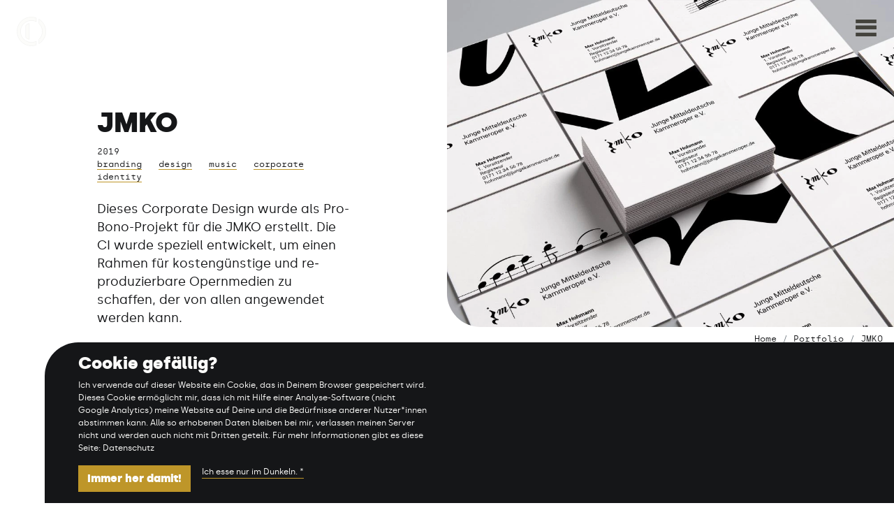

--- FILE ---
content_type: text/html; charset=UTF-8
request_url: https://conraddreyer.com/de/portfolio/jmko
body_size: 26227
content:
<!DOCTYPE html>
<html lang="de" prefix="og: http://ogp.me/ns#">

<head>

    <meta http-equiv="X-UA-Compatible" content="IE=edge" />
    <meta charset="utf-8" />
    <title>JMKO | Conrad Dreyer</title>
    <meta name="viewport" content="width=device-width, initial-scale=1.0, maximum-scale=1.0, user-scalable=yes, viewport-fit=cover" />
    <meta name="referrer" content="origin-when-cross-origin" />
    <meta name="theme-color" content="#151618">


    <link rel="apple-touch-icon" sizes="180x180" href="https://conraddreyer.com/apple-touch-icon.png">
    <link rel="icon" type="image/svg+xml" href="https://conraddreyer.com/favicon.svg">
    <link rel="alternate icon" href="https://conraddreyer.com/favicon.ico">
    <link rel="icon" type="image/png" sizes="32x32" href="https://conraddreyer.com/favicon-32x32.png">
    <link rel="icon" type="image/png" sizes="16x16" href="https://conraddreyer.com/favicon-16x16.png">
    <link rel="manifest" href="https://conraddreyer.com/site.webmanifest">
    <link rel="mask-icon" href="https://conraddreyer.com/safari-pinned-tab.svg" color="#fcffff">
    <meta name="msapplication-TileColor" content="#fcffff">

    <link rel="alternate" hreflang="de" href="https://conraddreyer.com/de/portfolio/jmko" />
    <link rel="alternate" hreflang="en" href="https://conraddreyer.com/portfolio/jmko" />
    <link rel="alternate" hreflang="x-default" href="https://conraddreyer.com/portfolio/jmko" />


  
  
  
<style itemscope itemtype="https://schema.org/WebSite" itemref="schema_name schema_description schema_image"></style>


  <title>JMKO - Conrad Dreyer</title>
  <meta id="schema_name" itemprop="name" content="JMKO - Conrad Dreyer">


<meta name="description" content="JMKOs CI wurde entwickelt, um einen Rahmen für kostengünstige und einfach zu reproduzierende Opernmedien zu schaffen, die von allen angewendet werden können.">
<meta id="schema_description" itemprop="description" content="JMKOs CI wurde entwickelt, um einen Rahmen für kostengünstige und einfach zu reproduzierende Opernmedien zu schaffen, die von allen angewendet werden können.">


<meta name="keywords" content="Design, Corporate Identity, branding, Oper, klassische Musik">

  
<link rel="canonical" href="https://conraddreyer.com/de/portfolio/jmko" />


<meta id="schema_image" itemprop="image" content="- 1-jmko-businesscards.webp">


<meta name="author" content="Conrad Dreyer">


<meta name="date" content="2024-11-16" scheme="YYYY-MM-DD">


<meta property="og:title" content="JMKO Corporate Identity">

<meta property="og:description" content="JMKOs CI wurde entwickelt, um einen Rahmen für kostengünstige und einfach zu reproduzierende Opernmedien zu schaffen, die von allen angewendet werden können.">

  <meta property="og:image" content="https://conraddreyer.com/media/pages/portfolio/jmko/046d78f9fb-1731778109/1-jmko-businesscards-1200x630-crop-1-q80.webp">
  <meta property="og:width" content="1024">
  <meta property="og:height" content="731">

<meta property="og:site_name" content="Conrad Dreyer">

<meta property="og:url" content="https://conraddreyer.com/de/portfolio/jmko">

<meta property="og:type" content="article">




  <meta property="og:locale" content="de_DE">
                  <meta property="og:locale:alternate" content="en_US">
      



<meta name="twitter:card" content="summary">

<meta name="twitter:title" content="JMKO: CI by Conrad Dreyer">

<meta name="twitter:description" content="JMKOs CI wurde entwickelt, um einen Rahmen für kostengünstige und einfach zu reproduzierende Opernmedien zu schaffen, die von allen angewendet werden können.">

  <meta name="twitter:image" content="https://conraddreyer.com/media/pages/portfolio/jmko/046d78f9fb-1731778109/1-jmko-businesscards-1200x675-crop-1-q80.webp">

<meta name="twitter:site" content="">

<meta name="twitter:creator" content="@dreyerconrad">
 
  

<meta name="robots" content="" />
    
  <style>
  /*!
 * Bootstrap v4.5.2 (https://getbootstrap.com/)
 * Copyright 2011-2020 The Bootstrap Authors
 * Copyright 2011-2020 Twitter, Inc.
 * Licensed under MIT (https://github.com/twbs/bootstrap/blob/main/LICENSE)
 */:root{--blue:#007bff;--indigo:#6610f2;--purple:#6f42c1;--pink:#e83e8c;--red:#dc3545;--orange:#fd7e14;--yellow:#ffc107;--green:#28a745;--teal:#20c997;--cyan:#17a2b8;--white:#fff;--gray:#6c757d;--gray-dark:#343a40;--primary:#007bff;--secondary:#6c757d;--success:#28a745;--info:#17a2b8;--warning:#ffc107;--danger:#dc3545;--light:#f8f9fa;--dark:#343a40;--breakpoint-xs:0;--breakpoint-sm:576px;--breakpoint-md:768px;--breakpoint-lg:992px;--breakpoint-xl:1200px;--font-family-sans-serif:-apple-system,BlinkMacSystemFont,"Segoe UI",Roboto,"Helvetica Neue",Arial,"Noto Sans",sans-serif,"Apple Color Emoji","Segoe UI Emoji","Segoe UI Symbol","Noto Color Emoji";--font-family-monospace:SFMono-Regular,Menlo,Monaco,Consolas,"Liberation Mono","Courier New",monospace}*,::after,::before{-webkit-box-sizing:border-box;box-sizing:border-box}html{font-family:sans-serif;line-height:1.15;-webkit-text-size-adjust:100%;-webkit-tap-highlight-color:transparent}article,figcaption,figure,footer,header,main,nav,section{display:block}body{margin:0;font-family:-apple-system,BlinkMacSystemFont,"Segoe UI",Roboto,"Helvetica Neue",Arial,"Noto Sans",sans-serif,"Apple Color Emoji","Segoe UI Emoji","Segoe UI Symbol","Noto Color Emoji";font-size:1rem;font-weight:400;line-height:1.5;color:#212529;text-align:left;background-color:#fff}[tabindex="-1"]:focus:not(:focus-visible){outline:0!important}h1,h2,h3,h4,h5,h6{margin-top:0;margin-bottom:.5rem}p{margin-top:0;margin-bottom:1rem}abbr[data-original-title],abbr[title]{text-decoration:underline;-webkit-text-decoration:underline dotted;text-decoration:underline dotted;cursor:help;border-bottom:0;-webkit-text-decoration-skip-ink:none;text-decoration-skip-ink:none}address{margin-bottom:1rem;font-style:normal;line-height:inherit}dl,ol,ul{margin-top:0;margin-bottom:1rem}ol ol,ol ul,ul ol,ul ul{margin-bottom:0}dd{margin-bottom:.5rem;margin-left:0}b,strong{font-weight:bolder}small{font-size:80%}a{color:#007bff;text-decoration:none;background-color:transparent}a:hover{color:#0056b3;text-decoration:underline}a:not([href]):not([class]){color:inherit;text-decoration:none}a:not([href]):not([class]):hover{color:inherit;text-decoration:none}code{font-family:SFMono-Regular,Menlo,Monaco,Consolas,"Liberation Mono","Courier New",monospace;font-size:1em}figure{margin:0 0 1rem}img{vertical-align:middle;border-style:none}svg{overflow:hidden;vertical-align:middle}table{border-collapse:collapse}caption{padding-top:.75rem;padding-bottom:.75rem;color:#6c757d;text-align:left;caption-side:bottom}th{text-align:inherit}label{display:inline-block;margin-bottom:.5rem}button{border-radius:0}button:focus{outline:1px dotted;outline:5px auto -webkit-focus-ring-color}button,input,textarea{margin:0;font-family:inherit;font-size:inherit;line-height:inherit}button,input{overflow:visible}button{text-transform:none}[role=button]{cursor:pointer}[type=button],[type=reset],[type=submit],button{-webkit-appearance:button}[type=button]:not(:disabled),[type=reset]:not(:disabled),[type=submit]:not(:disabled),button:not(:disabled){cursor:pointer}[type=button]::-moz-focus-inner,[type=reset]::-moz-focus-inner,[type=submit]::-moz-focus-inner,button::-moz-focus-inner{padding:0;border-style:none}input[type=checkbox],input[type=radio]{-webkit-box-sizing:border-box;box-sizing:border-box;padding:0}textarea{overflow:auto;resize:vertical}[type=number]::-webkit-inner-spin-button,[type=number]::-webkit-outer-spin-button{height:auto}[type=search]{outline-offset:-2px;-webkit-appearance:none}[type=search]::-webkit-search-decoration{-webkit-appearance:none}::-webkit-file-upload-button{font:inherit;-webkit-appearance:button}summary{display:list-item;cursor:pointer}template{display:none}[hidden]{display:none!important}.h1,.h2,.h3,.h4,.h5,.h6,h1,h2,h3,h4,h5,h6{margin-bottom:.5rem;font-weight:500;line-height:1.2}.h1,h1{font-size:2.5rem}.h2,h2{font-size:2rem}.h3,h3{font-size:1.75rem}.h4,h4{font-size:1.5rem}.h5,h5{font-size:1.25rem}.h6,h6{font-size:1rem}.display-1{font-size:6rem;font-weight:300;line-height:1.2}.display-2{font-size:5.5rem;font-weight:300;line-height:1.2}.display-3{font-size:4.5rem;font-weight:300;line-height:1.2}.display-4{font-size:3.5rem;font-weight:300;line-height:1.2}.small,small{font-size:80%;font-weight:400}.mark,mark{padding:.2em;background-color:#fcf8e3}.list-inline{padding-left:0;list-style:none}.list-inline-item{display:inline-block}.list-inline-item:not(:last-child){margin-right:.5rem}.img-fluid{max-width:100%;height:auto}.img-thumbnail{padding:.25rem;background-color:#fff;border:1px solid #dee2e6;border-radius:.25rem;max-width:100%;height:auto}.figure{display:inline-block}.figure-img{margin-bottom:.5rem;line-height:1}.figure-caption{font-size:90%;color:#6c757d}code{font-size:87.5%;color:#e83e8c;word-wrap:break-word}a>code{color:inherit}.container,.container-fluid,.container-lg,.container-md,.container-sm,.container-xl{width:100%;padding-right:15px;padding-left:15px;margin-right:auto;margin-left:auto}@media (min-width:576px){.container,.container-sm{max-width:540px}}@media (min-width:768px){.container,.container-md,.container-sm{max-width:720px}}@media (min-width:992px){.container,.container-lg,.container-md,.container-sm{max-width:960px}}@media (min-width:1200px){.container,.container-lg,.container-md,.container-sm,.container-xl{max-width:1140px}}.row{display:-ms-flexbox;display:-webkit-box;display:flex;-ms-flex-wrap:wrap;flex-wrap:wrap;margin-right:-15px;margin-left:-15px}.col,.col-1,.col-10,.col-11,.col-12,.col-2,.col-3,.col-4,.col-5,.col-6,.col-7,.col-8,.col-9,.col-auto,.col-lg,.col-lg-1,.col-lg-10,.col-lg-11,.col-lg-12,.col-lg-2,.col-lg-3,.col-lg-4,.col-lg-5,.col-lg-6,.col-lg-7,.col-lg-8,.col-lg-9,.col-lg-auto,.col-md,.col-md-1,.col-md-10,.col-md-11,.col-md-12,.col-md-2,.col-md-3,.col-md-4,.col-md-5,.col-md-6,.col-md-7,.col-md-8,.col-md-9,.col-md-auto,.col-sm,.col-sm-1,.col-sm-10,.col-sm-11,.col-sm-12,.col-sm-2,.col-sm-3,.col-sm-4,.col-sm-5,.col-sm-6,.col-sm-7,.col-sm-8,.col-sm-9,.col-sm-auto,.col-xl,.col-xl-1,.col-xl-10,.col-xl-11,.col-xl-12,.col-xl-2,.col-xl-3,.col-xl-4,.col-xl-5,.col-xl-6,.col-xl-7,.col-xl-8,.col-xl-9,.col-xl-auto{position:relative;width:100%;padding-right:15px;padding-left:15px}.col{-ms-flex-preferred-size:0;flex-basis:0;-ms-flex-positive:1;-webkit-box-flex:1;flex-grow:1;max-width:100%}.row-cols-1>*{-ms-flex:0 0 100%;-webkit-box-flex:0;flex:0 0 100%;max-width:100%}.row-cols-2>*{-ms-flex:0 0 50%;-webkit-box-flex:0;flex:0 0 50%;max-width:50%}.row-cols-3>*{-ms-flex:0 0 33.333333%;-webkit-box-flex:0;flex:0 0 33.333333%;max-width:33.333333%}.row-cols-4>*{-ms-flex:0 0 25%;-webkit-box-flex:0;flex:0 0 25%;max-width:25%}.row-cols-5>*{-ms-flex:0 0 20%;-webkit-box-flex:0;flex:0 0 20%;max-width:20%}.row-cols-6>*{-ms-flex:0 0 16.666667%;-webkit-box-flex:0;flex:0 0 16.666667%;max-width:16.666667%}.col-auto{-ms-flex:0 0 auto;-webkit-box-flex:0;flex:0 0 auto;width:auto;max-width:100%}.col-1{-ms-flex:0 0 8.333333%;-webkit-box-flex:0;flex:0 0 8.333333%;max-width:8.333333%}.col-2{-ms-flex:0 0 16.666667%;-webkit-box-flex:0;flex:0 0 16.666667%;max-width:16.666667%}.col-3{-ms-flex:0 0 25%;-webkit-box-flex:0;flex:0 0 25%;max-width:25%}.col-4{-ms-flex:0 0 33.333333%;-webkit-box-flex:0;flex:0 0 33.333333%;max-width:33.333333%}.col-5{-ms-flex:0 0 41.666667%;-webkit-box-flex:0;flex:0 0 41.666667%;max-width:41.666667%}.col-6{-ms-flex:0 0 50%;-webkit-box-flex:0;flex:0 0 50%;max-width:50%}.col-7{-ms-flex:0 0 58.333333%;-webkit-box-flex:0;flex:0 0 58.333333%;max-width:58.333333%}.col-8{-ms-flex:0 0 66.666667%;-webkit-box-flex:0;flex:0 0 66.666667%;max-width:66.666667%}.col-9{-ms-flex:0 0 75%;-webkit-box-flex:0;flex:0 0 75%;max-width:75%}.col-10{-ms-flex:0 0 83.333333%;-webkit-box-flex:0;flex:0 0 83.333333%;max-width:83.333333%}.col-11{-ms-flex:0 0 91.666667%;-webkit-box-flex:0;flex:0 0 91.666667%;max-width:91.666667%}.col-12{-ms-flex:0 0 100%;-webkit-box-flex:0;flex:0 0 100%;max-width:100%}.order-first{-ms-flex-order:-1;-webkit-box-ordinal-group:0;order:-1}.order-last{-ms-flex-order:13;-webkit-box-ordinal-group:14;order:13}.order-0{-ms-flex-order:0;-webkit-box-ordinal-group:1;order:0}.order-1{-ms-flex-order:1;-webkit-box-ordinal-group:2;order:1}.order-2{-ms-flex-order:2;-webkit-box-ordinal-group:3;order:2}.order-3{-ms-flex-order:3;-webkit-box-ordinal-group:4;order:3}.order-4{-ms-flex-order:4;-webkit-box-ordinal-group:5;order:4}.order-5{-ms-flex-order:5;-webkit-box-ordinal-group:6;order:5}.order-6{-ms-flex-order:6;-webkit-box-ordinal-group:7;order:6}.order-7{-ms-flex-order:7;-webkit-box-ordinal-group:8;order:7}.order-8{-ms-flex-order:8;-webkit-box-ordinal-group:9;order:8}.order-9{-ms-flex-order:9;-webkit-box-ordinal-group:10;order:9}.order-10{-ms-flex-order:10;-webkit-box-ordinal-group:11;order:10}.order-11{-ms-flex-order:11;-webkit-box-ordinal-group:12;order:11}.order-12{-ms-flex-order:12;-webkit-box-ordinal-group:13;order:12}@media (min-width:576px){.col-sm{-ms-flex-preferred-size:0;flex-basis:0;-ms-flex-positive:1;-webkit-box-flex:1;flex-grow:1;max-width:100%}.row-cols-sm-1>*{-ms-flex:0 0 100%;-webkit-box-flex:0;flex:0 0 100%;max-width:100%}.row-cols-sm-2>*{-ms-flex:0 0 50%;-webkit-box-flex:0;flex:0 0 50%;max-width:50%}.row-cols-sm-3>*{-ms-flex:0 0 33.333333%;-webkit-box-flex:0;flex:0 0 33.333333%;max-width:33.333333%}.row-cols-sm-4>*{-ms-flex:0 0 25%;-webkit-box-flex:0;flex:0 0 25%;max-width:25%}.row-cols-sm-5>*{-ms-flex:0 0 20%;-webkit-box-flex:0;flex:0 0 20%;max-width:20%}.row-cols-sm-6>*{-ms-flex:0 0 16.666667%;-webkit-box-flex:0;flex:0 0 16.666667%;max-width:16.666667%}.col-sm-auto{-ms-flex:0 0 auto;-webkit-box-flex:0;flex:0 0 auto;width:auto;max-width:100%}.col-sm-1{-ms-flex:0 0 8.333333%;-webkit-box-flex:0;flex:0 0 8.333333%;max-width:8.333333%}.col-sm-2{-ms-flex:0 0 16.666667%;-webkit-box-flex:0;flex:0 0 16.666667%;max-width:16.666667%}.col-sm-3{-ms-flex:0 0 25%;-webkit-box-flex:0;flex:0 0 25%;max-width:25%}.col-sm-4{-ms-flex:0 0 33.333333%;-webkit-box-flex:0;flex:0 0 33.333333%;max-width:33.333333%}.col-sm-5{-ms-flex:0 0 41.666667%;-webkit-box-flex:0;flex:0 0 41.666667%;max-width:41.666667%}.col-sm-6{-ms-flex:0 0 50%;-webkit-box-flex:0;flex:0 0 50%;max-width:50%}.col-sm-7{-ms-flex:0 0 58.333333%;-webkit-box-flex:0;flex:0 0 58.333333%;max-width:58.333333%}.col-sm-8{-ms-flex:0 0 66.666667%;-webkit-box-flex:0;flex:0 0 66.666667%;max-width:66.666667%}.col-sm-9{-ms-flex:0 0 75%;-webkit-box-flex:0;flex:0 0 75%;max-width:75%}.col-sm-10{-ms-flex:0 0 83.333333%;-webkit-box-flex:0;flex:0 0 83.333333%;max-width:83.333333%}.col-sm-11{-ms-flex:0 0 91.666667%;-webkit-box-flex:0;flex:0 0 91.666667%;max-width:91.666667%}.col-sm-12{-ms-flex:0 0 100%;-webkit-box-flex:0;flex:0 0 100%;max-width:100%}.order-sm-first{-ms-flex-order:-1;-webkit-box-ordinal-group:0;order:-1}.order-sm-last{-ms-flex-order:13;-webkit-box-ordinal-group:14;order:13}.order-sm-0{-ms-flex-order:0;-webkit-box-ordinal-group:1;order:0}.order-sm-1{-ms-flex-order:1;-webkit-box-ordinal-group:2;order:1}.order-sm-2{-ms-flex-order:2;-webkit-box-ordinal-group:3;order:2}.order-sm-3{-ms-flex-order:3;-webkit-box-ordinal-group:4;order:3}.order-sm-4{-ms-flex-order:4;-webkit-box-ordinal-group:5;order:4}.order-sm-5{-ms-flex-order:5;-webkit-box-ordinal-group:6;order:5}.order-sm-6{-ms-flex-order:6;-webkit-box-ordinal-group:7;order:6}.order-sm-7{-ms-flex-order:7;-webkit-box-ordinal-group:8;order:7}.order-sm-8{-ms-flex-order:8;-webkit-box-ordinal-group:9;order:8}.order-sm-9{-ms-flex-order:9;-webkit-box-ordinal-group:10;order:9}.order-sm-10{-ms-flex-order:10;-webkit-box-ordinal-group:11;order:10}.order-sm-11{-ms-flex-order:11;-webkit-box-ordinal-group:12;order:11}.order-sm-12{-ms-flex-order:12;-webkit-box-ordinal-group:13;order:12}}@media (min-width:768px){.col-md{-ms-flex-preferred-size:0;flex-basis:0;-ms-flex-positive:1;-webkit-box-flex:1;flex-grow:1;max-width:100%}.row-cols-md-1>*{-ms-flex:0 0 100%;-webkit-box-flex:0;flex:0 0 100%;max-width:100%}.row-cols-md-2>*{-ms-flex:0 0 50%;-webkit-box-flex:0;flex:0 0 50%;max-width:50%}.row-cols-md-3>*{-ms-flex:0 0 33.333333%;-webkit-box-flex:0;flex:0 0 33.333333%;max-width:33.333333%}.row-cols-md-4>*{-ms-flex:0 0 25%;-webkit-box-flex:0;flex:0 0 25%;max-width:25%}.row-cols-md-5>*{-ms-flex:0 0 20%;-webkit-box-flex:0;flex:0 0 20%;max-width:20%}.row-cols-md-6>*{-ms-flex:0 0 16.666667%;-webkit-box-flex:0;flex:0 0 16.666667%;max-width:16.666667%}.col-md-auto{-ms-flex:0 0 auto;-webkit-box-flex:0;flex:0 0 auto;width:auto;max-width:100%}.col-md-1{-ms-flex:0 0 8.333333%;-webkit-box-flex:0;flex:0 0 8.333333%;max-width:8.333333%}.col-md-2{-ms-flex:0 0 16.666667%;-webkit-box-flex:0;flex:0 0 16.666667%;max-width:16.666667%}.col-md-3{-ms-flex:0 0 25%;-webkit-box-flex:0;flex:0 0 25%;max-width:25%}.col-md-4{-ms-flex:0 0 33.333333%;-webkit-box-flex:0;flex:0 0 33.333333%;max-width:33.333333%}.col-md-5{-ms-flex:0 0 41.666667%;-webkit-box-flex:0;flex:0 0 41.666667%;max-width:41.666667%}.col-md-6{-ms-flex:0 0 50%;-webkit-box-flex:0;flex:0 0 50%;max-width:50%}.col-md-7{-ms-flex:0 0 58.333333%;-webkit-box-flex:0;flex:0 0 58.333333%;max-width:58.333333%}.col-md-8{-ms-flex:0 0 66.666667%;-webkit-box-flex:0;flex:0 0 66.666667%;max-width:66.666667%}.col-md-9{-ms-flex:0 0 75%;-webkit-box-flex:0;flex:0 0 75%;max-width:75%}.col-md-10{-ms-flex:0 0 83.333333%;-webkit-box-flex:0;flex:0 0 83.333333%;max-width:83.333333%}.col-md-11{-ms-flex:0 0 91.666667%;-webkit-box-flex:0;flex:0 0 91.666667%;max-width:91.666667%}.col-md-12{-ms-flex:0 0 100%;-webkit-box-flex:0;flex:0 0 100%;max-width:100%}.order-md-first{-ms-flex-order:-1;-webkit-box-ordinal-group:0;order:-1}.order-md-last{-ms-flex-order:13;-webkit-box-ordinal-group:14;order:13}.order-md-0{-ms-flex-order:0;-webkit-box-ordinal-group:1;order:0}.order-md-1{-ms-flex-order:1;-webkit-box-ordinal-group:2;order:1}.order-md-2{-ms-flex-order:2;-webkit-box-ordinal-group:3;order:2}.order-md-3{-ms-flex-order:3;-webkit-box-ordinal-group:4;order:3}.order-md-4{-ms-flex-order:4;-webkit-box-ordinal-group:5;order:4}.order-md-5{-ms-flex-order:5;-webkit-box-ordinal-group:6;order:5}.order-md-6{-ms-flex-order:6;-webkit-box-ordinal-group:7;order:6}.order-md-7{-ms-flex-order:7;-webkit-box-ordinal-group:8;order:7}.order-md-8{-ms-flex-order:8;-webkit-box-ordinal-group:9;order:8}.order-md-9{-ms-flex-order:9;-webkit-box-ordinal-group:10;order:9}.order-md-10{-ms-flex-order:10;-webkit-box-ordinal-group:11;order:10}.order-md-11{-ms-flex-order:11;-webkit-box-ordinal-group:12;order:11}.order-md-12{-ms-flex-order:12;-webkit-box-ordinal-group:13;order:12}}@media (min-width:992px){.col-lg{-ms-flex-preferred-size:0;flex-basis:0;-ms-flex-positive:1;-webkit-box-flex:1;flex-grow:1;max-width:100%}.row-cols-lg-1>*{-ms-flex:0 0 100%;-webkit-box-flex:0;flex:0 0 100%;max-width:100%}.row-cols-lg-2>*{-ms-flex:0 0 50%;-webkit-box-flex:0;flex:0 0 50%;max-width:50%}.row-cols-lg-3>*{-ms-flex:0 0 33.333333%;-webkit-box-flex:0;flex:0 0 33.333333%;max-width:33.333333%}.row-cols-lg-4>*{-ms-flex:0 0 25%;-webkit-box-flex:0;flex:0 0 25%;max-width:25%}.row-cols-lg-5>*{-ms-flex:0 0 20%;-webkit-box-flex:0;flex:0 0 20%;max-width:20%}.row-cols-lg-6>*{-ms-flex:0 0 16.666667%;-webkit-box-flex:0;flex:0 0 16.666667%;max-width:16.666667%}.col-lg-auto{-ms-flex:0 0 auto;-webkit-box-flex:0;flex:0 0 auto;width:auto;max-width:100%}.col-lg-1{-ms-flex:0 0 8.333333%;-webkit-box-flex:0;flex:0 0 8.333333%;max-width:8.333333%}.col-lg-2{-ms-flex:0 0 16.666667%;-webkit-box-flex:0;flex:0 0 16.666667%;max-width:16.666667%}.col-lg-3{-ms-flex:0 0 25%;-webkit-box-flex:0;flex:0 0 25%;max-width:25%}.col-lg-4{-ms-flex:0 0 33.333333%;-webkit-box-flex:0;flex:0 0 33.333333%;max-width:33.333333%}.col-lg-5{-ms-flex:0 0 41.666667%;-webkit-box-flex:0;flex:0 0 41.666667%;max-width:41.666667%}.col-lg-6{-ms-flex:0 0 50%;-webkit-box-flex:0;flex:0 0 50%;max-width:50%}.col-lg-7{-ms-flex:0 0 58.333333%;-webkit-box-flex:0;flex:0 0 58.333333%;max-width:58.333333%}.col-lg-8{-ms-flex:0 0 66.666667%;-webkit-box-flex:0;flex:0 0 66.666667%;max-width:66.666667%}.col-lg-9{-ms-flex:0 0 75%;-webkit-box-flex:0;flex:0 0 75%;max-width:75%}.col-lg-10{-ms-flex:0 0 83.333333%;-webkit-box-flex:0;flex:0 0 83.333333%;max-width:83.333333%}.col-lg-11{-ms-flex:0 0 91.666667%;-webkit-box-flex:0;flex:0 0 91.666667%;max-width:91.666667%}.col-lg-12{-ms-flex:0 0 100%;-webkit-box-flex:0;flex:0 0 100%;max-width:100%}.order-lg-first{-ms-flex-order:-1;-webkit-box-ordinal-group:0;order:-1}.order-lg-last{-ms-flex-order:13;-webkit-box-ordinal-group:14;order:13}.order-lg-0{-ms-flex-order:0;-webkit-box-ordinal-group:1;order:0}.order-lg-1{-ms-flex-order:1;-webkit-box-ordinal-group:2;order:1}.order-lg-2{-ms-flex-order:2;-webkit-box-ordinal-group:3;order:2}.order-lg-3{-ms-flex-order:3;-webkit-box-ordinal-group:4;order:3}.order-lg-4{-ms-flex-order:4;-webkit-box-ordinal-group:5;order:4}.order-lg-5{-ms-flex-order:5;-webkit-box-ordinal-group:6;order:5}.order-lg-6{-ms-flex-order:6;-webkit-box-ordinal-group:7;order:6}.order-lg-7{-ms-flex-order:7;-webkit-box-ordinal-group:8;order:7}.order-lg-8{-ms-flex-order:8;-webkit-box-ordinal-group:9;order:8}.order-lg-9{-ms-flex-order:9;-webkit-box-ordinal-group:10;order:9}.order-lg-10{-ms-flex-order:10;-webkit-box-ordinal-group:11;order:10}.order-lg-11{-ms-flex-order:11;-webkit-box-ordinal-group:12;order:11}.order-lg-12{-ms-flex-order:12;-webkit-box-ordinal-group:13;order:12}}@media (min-width:1200px){.col-xl{-ms-flex-preferred-size:0;flex-basis:0;-ms-flex-positive:1;-webkit-box-flex:1;flex-grow:1;max-width:100%}.row-cols-xl-1>*{-ms-flex:0 0 100%;-webkit-box-flex:0;flex:0 0 100%;max-width:100%}.row-cols-xl-2>*{-ms-flex:0 0 50%;-webkit-box-flex:0;flex:0 0 50%;max-width:50%}.row-cols-xl-3>*{-ms-flex:0 0 33.333333%;-webkit-box-flex:0;flex:0 0 33.333333%;max-width:33.333333%}.row-cols-xl-4>*{-ms-flex:0 0 25%;-webkit-box-flex:0;flex:0 0 25%;max-width:25%}.row-cols-xl-5>*{-ms-flex:0 0 20%;-webkit-box-flex:0;flex:0 0 20%;max-width:20%}.row-cols-xl-6>*{-ms-flex:0 0 16.666667%;-webkit-box-flex:0;flex:0 0 16.666667%;max-width:16.666667%}.col-xl-auto{-ms-flex:0 0 auto;-webkit-box-flex:0;flex:0 0 auto;width:auto;max-width:100%}.col-xl-1{-ms-flex:0 0 8.333333%;-webkit-box-flex:0;flex:0 0 8.333333%;max-width:8.333333%}.col-xl-2{-ms-flex:0 0 16.666667%;-webkit-box-flex:0;flex:0 0 16.666667%;max-width:16.666667%}.col-xl-3{-ms-flex:0 0 25%;-webkit-box-flex:0;flex:0 0 25%;max-width:25%}.col-xl-4{-ms-flex:0 0 33.333333%;-webkit-box-flex:0;flex:0 0 33.333333%;max-width:33.333333%}.col-xl-5{-ms-flex:0 0 41.666667%;-webkit-box-flex:0;flex:0 0 41.666667%;max-width:41.666667%}.col-xl-6{-ms-flex:0 0 50%;-webkit-box-flex:0;flex:0 0 50%;max-width:50%}.col-xl-7{-ms-flex:0 0 58.333333%;-webkit-box-flex:0;flex:0 0 58.333333%;max-width:58.333333%}.col-xl-8{-ms-flex:0 0 66.666667%;-webkit-box-flex:0;flex:0 0 66.666667%;max-width:66.666667%}.col-xl-9{-ms-flex:0 0 75%;-webkit-box-flex:0;flex:0 0 75%;max-width:75%}.col-xl-10{-ms-flex:0 0 83.333333%;-webkit-box-flex:0;flex:0 0 83.333333%;max-width:83.333333%}.col-xl-11{-ms-flex:0 0 91.666667%;-webkit-box-flex:0;flex:0 0 91.666667%;max-width:91.666667%}.col-xl-12{-ms-flex:0 0 100%;-webkit-box-flex:0;flex:0 0 100%;max-width:100%}.order-xl-first{-ms-flex-order:-1;-webkit-box-ordinal-group:0;order:-1}.order-xl-last{-ms-flex-order:13;-webkit-box-ordinal-group:14;order:13}.order-xl-0{-ms-flex-order:0;-webkit-box-ordinal-group:1;order:0}.order-xl-1{-ms-flex-order:1;-webkit-box-ordinal-group:2;order:1}.order-xl-2{-ms-flex-order:2;-webkit-box-ordinal-group:3;order:2}.order-xl-3{-ms-flex-order:3;-webkit-box-ordinal-group:4;order:3}.order-xl-4{-ms-flex-order:4;-webkit-box-ordinal-group:5;order:4}.order-xl-5{-ms-flex-order:5;-webkit-box-ordinal-group:6;order:5}.order-xl-6{-ms-flex-order:6;-webkit-box-ordinal-group:7;order:6}.order-xl-7{-ms-flex-order:7;-webkit-box-ordinal-group:8;order:7}.order-xl-8{-ms-flex-order:8;-webkit-box-ordinal-group:9;order:8}.order-xl-9{-ms-flex-order:9;-webkit-box-ordinal-group:10;order:9}.order-xl-10{-ms-flex-order:10;-webkit-box-ordinal-group:11;order:10}.order-xl-11{-ms-flex-order:11;-webkit-box-ordinal-group:12;order:11}.order-xl-12{-ms-flex-order:12;-webkit-box-ordinal-group:13;order:12}}.table{width:100%;margin-bottom:1rem;color:#212529}.table th{padding:.75rem;vertical-align:top;border-top:1px solid #dee2e6}.table-sm th{padding:.3rem}.table-success,.table-success>th{background-color:#c3e6cb}.table-success th{border-color:#8fd19e}.table-info,.table-info>th{background-color:#bee5eb}.table-info th{border-color:#86cfda}.table-dark,.table-dark>th{background-color:#c6c8ca}.table-dark th{border-color:#95999c}.table-active,.table-active>th{background-color:rgba(0,0,0,.075)}.table-dark{color:#fff;background-color:#343a40}.table-dark th{border-color:#454d55}.form-control{display:block;width:100%;height:calc(1.5em + .75rem + 2px);padding:.375rem .75rem;font-size:1rem;font-weight:400;line-height:1.5;color:#495057;background-color:#fff;background-clip:padding-box;border:1px solid #ced4da;border-radius:.25rem;-webkit-transition:border-color .15s ease-in-out,-webkit-box-shadow .15s ease-in-out;transition:border-color .15s ease-in-out,-webkit-box-shadow .15s ease-in-out;transition:border-color .15s ease-in-out,box-shadow .15s ease-in-out;transition:border-color .15s ease-in-out,box-shadow .15s ease-in-out,-webkit-box-shadow .15s ease-in-out}@media (prefers-reduced-motion:reduce){.form-control{-webkit-transition:none;transition:none}}.form-control::-ms-expand{background-color:transparent;border:0}.form-control:-moz-focusring{color:transparent;text-shadow:0 0 0 #495057}.form-control:focus{color:#495057;background-color:#fff;border-color:#80bdff;outline:0;-webkit-box-shadow:0 0 0 .2rem rgba(0,123,255,.25);box-shadow:0 0 0 .2rem rgba(0,123,255,.25)}.form-control::-webkit-input-placeholder{color:#6c757d;opacity:1}.form-control:-ms-input-placeholder{color:#6c757d;opacity:1}.form-control::-ms-input-placeholder{color:#6c757d;opacity:1}.form-control::placeholder{color:#6c757d;opacity:1}.form-control:disabled,.form-control[readonly]{background-color:#e9ecef;opacity:1}input[type=date].form-control,input[type=datetime-local].form-control,input[type=month].form-control,input[type=time].form-control{-webkit-appearance:none;-moz-appearance:none;appearance:none}.form-control-file{display:block;width:100%}.col-form-label{padding-top:calc(.375rem + 1px);padding-bottom:calc(.375rem + 1px);margin-bottom:0;font-size:inherit;line-height:1.5}.col-form-label-lg{padding-top:calc(.5rem + 1px);padding-bottom:calc(.5rem + 1px);font-size:1.25rem;line-height:1.5}.col-form-label-sm{padding-top:calc(.25rem + 1px);padding-bottom:calc(.25rem + 1px);font-size:.875rem;line-height:1.5}.form-control-sm{height:calc(1.5em + .5rem + 2px);padding:.25rem .5rem;font-size:.875rem;line-height:1.5;border-radius:.2rem}.form-control-lg{height:calc(1.5em + 1rem + 2px);padding:.5rem 1rem;font-size:1.25rem;line-height:1.5;border-radius:.3rem}textarea.form-control{height:auto}.form-group{margin-bottom:1rem}.form-text{display:block;margin-top:.25rem}.form-row{display:-ms-flexbox;display:-webkit-box;display:flex;-ms-flex-wrap:wrap;flex-wrap:wrap;margin-right:-5px;margin-left:-5px}.form-row>.col,.form-row>[class*=col-]{padding-right:5px;padding-left:5px}.form-check{position:relative;display:block;padding-left:1.25rem}.form-check-input{position:absolute;margin-top:.3rem;margin-left:-1.25rem}.form-check-input:disabled~.form-check-label,.form-check-input[disabled]~.form-check-label{color:#6c757d}.form-check-label{margin-bottom:0}.form-check-inline{display:-ms-inline-flexbox;display:-webkit-inline-box;display:inline-flex;-ms-flex-align:center;-webkit-box-align:center;align-items:center;padding-left:0;margin-right:.75rem}.form-check-inline .form-check-input{position:static;margin-top:0;margin-right:.3125rem;margin-left:0}.form-inline{display:-ms-flexbox;display:-webkit-box;display:flex;-ms-flex-flow:row wrap;-webkit-box-orient:horizontal;-webkit-box-direction:normal;flex-flow:row wrap;-ms-flex-align:center;-webkit-box-align:center;align-items:center}.form-inline .form-check{width:100%}@media (min-width:576px){.form-inline label{display:-ms-flexbox;display:-webkit-box;display:flex;-ms-flex-align:center;-webkit-box-align:center;align-items:center;-ms-flex-pack:center;-webkit-box-pack:center;justify-content:center;margin-bottom:0}.form-inline .form-group{display:-ms-flexbox;display:-webkit-box;display:flex;-ms-flex:0 0 auto;-webkit-box-flex:0;flex:0 0 auto;-ms-flex-flow:row wrap;-webkit-box-orient:horizontal;-webkit-box-direction:normal;flex-flow:row wrap;-ms-flex-align:center;-webkit-box-align:center;align-items:center;margin-bottom:0}.form-inline .form-control{display:inline-block;width:auto;vertical-align:middle}.form-inline .input-group{width:auto}.form-inline .form-check{display:-ms-flexbox;display:-webkit-box;display:flex;-ms-flex-align:center;-webkit-box-align:center;align-items:center;-ms-flex-pack:center;-webkit-box-pack:center;justify-content:center;width:auto;padding-left:0}.form-inline .form-check-input{position:relative;-ms-flex-negative:0;flex-shrink:0;margin-top:0;margin-right:.25rem;margin-left:0}.form-inline .custom-control{-ms-flex-align:center;-webkit-box-align:center;align-items:center;-ms-flex-pack:center;-webkit-box-pack:center;justify-content:center}.form-inline .custom-control-label{margin-bottom:0}}.btn{display:inline-block;font-weight:400;color:#212529;text-align:center;vertical-align:middle;-webkit-user-select:none;-moz-user-select:none;-ms-user-select:none;user-select:none;background-color:transparent;border:1px solid transparent;padding:.375rem .75rem;font-size:1rem;line-height:1.5;border-radius:.25rem;-webkit-transition:color .15s ease-in-out,background-color .15s ease-in-out,border-color .15s ease-in-out,-webkit-box-shadow .15s ease-in-out;transition:color .15s ease-in-out,background-color .15s ease-in-out,border-color .15s ease-in-out,-webkit-box-shadow .15s ease-in-out;transition:color .15s ease-in-out,background-color .15s ease-in-out,border-color .15s ease-in-out,box-shadow .15s ease-in-out;transition:color .15s ease-in-out,background-color .15s ease-in-out,border-color .15s ease-in-out,box-shadow .15s ease-in-out,-webkit-box-shadow .15s ease-in-out}@media (prefers-reduced-motion:reduce){.btn{-webkit-transition:none;transition:none}}.btn:hover{color:#212529;text-decoration:none}.btn.focus,.btn:focus{outline:0;-webkit-box-shadow:0 0 0 .2rem rgba(0,123,255,.25);box-shadow:0 0 0 .2rem rgba(0,123,255,.25)}.btn.disabled,.btn:disabled{opacity:.65}.btn:not(:disabled):not(.disabled){cursor:pointer}a.btn.disabled{pointer-events:none}.btn-success{color:#fff;background-color:#28a745;border-color:#28a745}.btn-success:hover{color:#fff;background-color:#218838;border-color:#1e7e34}.btn-success.focus,.btn-success:focus{color:#fff;background-color:#218838;border-color:#1e7e34;-webkit-box-shadow:0 0 0 .2rem rgba(72,180,97,.5);box-shadow:0 0 0 .2rem rgba(72,180,97,.5)}.btn-success.disabled,.btn-success:disabled{color:#fff;background-color:#28a745;border-color:#28a745}.btn-success:not(:disabled):not(.disabled).active,.btn-success:not(:disabled):not(.disabled):active{color:#fff;background-color:#1e7e34;border-color:#1c7430}.btn-success:not(:disabled):not(.disabled).active:focus,.btn-success:not(:disabled):not(.disabled):active:focus{-webkit-box-shadow:0 0 0 .2rem rgba(72,180,97,.5);box-shadow:0 0 0 .2rem rgba(72,180,97,.5)}.btn-info{color:#fff;background-color:#17a2b8;border-color:#17a2b8}.btn-info:hover{color:#fff;background-color:#138496;border-color:#117a8b}.btn-info.focus,.btn-info:focus{color:#fff;background-color:#138496;border-color:#117a8b;-webkit-box-shadow:0 0 0 .2rem rgba(58,176,195,.5);box-shadow:0 0 0 .2rem rgba(58,176,195,.5)}.btn-info.disabled,.btn-info:disabled{color:#fff;background-color:#17a2b8;border-color:#17a2b8}.btn-info:not(:disabled):not(.disabled).active,.btn-info:not(:disabled):not(.disabled):active{color:#fff;background-color:#117a8b;border-color:#10707f}.btn-info:not(:disabled):not(.disabled).active:focus,.btn-info:not(:disabled):not(.disabled):active:focus{-webkit-box-shadow:0 0 0 .2rem rgba(58,176,195,.5);box-shadow:0 0 0 .2rem rgba(58,176,195,.5)}.btn-dark{color:#fff;background-color:#343a40;border-color:#343a40}.btn-dark:hover{color:#fff;background-color:#23272b;border-color:#1d2124}.btn-dark.focus,.btn-dark:focus{color:#fff;background-color:#23272b;border-color:#1d2124;-webkit-box-shadow:0 0 0 .2rem rgba(82,88,93,.5);box-shadow:0 0 0 .2rem rgba(82,88,93,.5)}.btn-dark.disabled,.btn-dark:disabled{color:#fff;background-color:#343a40;border-color:#343a40}.btn-dark:not(:disabled):not(.disabled).active,.btn-dark:not(:disabled):not(.disabled):active{color:#fff;background-color:#1d2124;border-color:#171a1d}.btn-dark:not(:disabled):not(.disabled).active:focus,.btn-dark:not(:disabled):not(.disabled):active:focus{-webkit-box-shadow:0 0 0 .2rem rgba(82,88,93,.5);box-shadow:0 0 0 .2rem rgba(82,88,93,.5)}.btn-link{font-weight:400;color:#007bff;text-decoration:none}.btn-link:hover{color:#0056b3;text-decoration:underline}.btn-link.focus,.btn-link:focus{text-decoration:underline}.btn-link.disabled,.btn-link:disabled{color:#6c757d;pointer-events:none}.btn-group-lg>.btn,.btn-lg{padding:.5rem 1rem;font-size:1.25rem;line-height:1.5;border-radius:.3rem}.btn-group-sm>.btn,.btn-sm{padding:.25rem .5rem;font-size:.875rem;line-height:1.5;border-radius:.2rem}.btn-block{display:block;width:100%}.btn-block+.btn-block{margin-top:.5rem}input[type=button].btn-block,input[type=reset].btn-block,input[type=submit].btn-block{width:100%}.btn-group{position:relative;display:-ms-inline-flexbox;display:-webkit-inline-box;display:inline-flex;vertical-align:middle}.btn-group>.btn{position:relative;-ms-flex:1 1 auto;-webkit-box-flex:1;flex:1 1 auto}.btn-group>.btn:hover{z-index:1}.btn-group>.btn.active,.btn-group>.btn:active,.btn-group>.btn:focus{z-index:1}.btn-group>.btn-group:not(:first-child),.btn-group>.btn:not(:first-child){margin-left:-1px}.btn-group>.btn-group:not(:last-child)>.btn,.btn-group>.btn:not(:last-child):not(.dropdown-toggle){border-top-right-radius:0;border-bottom-right-radius:0}.btn-group>.btn-group:not(:first-child)>.btn,.btn-group>.btn:not(:first-child){border-top-left-radius:0;border-bottom-left-radius:0}.btn-group-toggle>.btn,.btn-group-toggle>.btn-group>.btn{margin-bottom:0}.btn-group-toggle>.btn input[type=checkbox],.btn-group-toggle>.btn input[type=radio],.btn-group-toggle>.btn-group>.btn input[type=checkbox],.btn-group-toggle>.btn-group>.btn input[type=radio]{position:absolute;clip:rect(0,0,0,0);pointer-events:none}.input-group{position:relative;display:-ms-flexbox;display:-webkit-box;display:flex;-ms-flex-wrap:wrap;flex-wrap:wrap;-ms-flex-align:stretch;-webkit-box-align:stretch;align-items:stretch;width:100%}.input-group>.custom-file,.input-group>.form-control{position:relative;-ms-flex:1 1 auto;-webkit-box-flex:1;flex:1 1 auto;width:1%;min-width:0;margin-bottom:0}.input-group>.custom-file+.custom-file,.input-group>.custom-file+.form-control,.input-group>.form-control+.custom-file,.input-group>.form-control+.form-control{margin-left:-1px}.input-group>.custom-file .custom-file-input:focus~.custom-file-label,.input-group>.form-control:focus{z-index:3}.input-group>.custom-file .custom-file-input:focus{z-index:4}.input-group>.form-control:not(:last-child){border-top-right-radius:0;border-bottom-right-radius:0}.input-group>.form-control:not(:first-child){border-top-left-radius:0;border-bottom-left-radius:0}.input-group>.custom-file{display:-ms-flexbox;display:-webkit-box;display:flex;-ms-flex-align:center;-webkit-box-align:center;align-items:center}.input-group>.custom-file:not(:last-child) .custom-file-label,.input-group>.custom-file:not(:last-child) .custom-file-label::after{border-top-right-radius:0;border-bottom-right-radius:0}.input-group>.custom-file:not(:first-child) .custom-file-label{border-top-left-radius:0;border-bottom-left-radius:0}.input-group-text{display:-ms-flexbox;display:-webkit-box;display:flex;-ms-flex-align:center;-webkit-box-align:center;align-items:center;padding:.375rem .75rem;margin-bottom:0;font-size:1rem;font-weight:400;line-height:1.5;color:#495057;text-align:center;white-space:nowrap;background-color:#e9ecef;border:1px solid #ced4da;border-radius:.25rem}.input-group-text input[type=checkbox],.input-group-text input[type=radio]{margin-top:0}.input-group-lg>.form-control:not(textarea){height:calc(1.5em + 1rem + 2px)}.input-group-lg>.form-control{padding:.5rem 1rem;font-size:1.25rem;line-height:1.5;border-radius:.3rem}.input-group-sm>.form-control:not(textarea){height:calc(1.5em + .5rem + 2px)}.input-group-sm>.form-control{padding:.25rem .5rem;font-size:.875rem;line-height:1.5;border-radius:.2rem}.custom-control{position:relative;z-index:1;display:block;min-height:1.5rem;padding-left:1.5rem}.custom-control-inline{display:-ms-inline-flexbox;display:-webkit-inline-box;display:inline-flex;margin-right:1rem}.custom-control-input{position:absolute;left:0;z-index:-1;width:1rem;height:1.25rem;opacity:0}.custom-control-input:checked~.custom-control-label::before{color:#fff;border-color:#007bff;background-color:#007bff}.custom-control-input:focus~.custom-control-label::before{-webkit-box-shadow:0 0 0 .2rem rgba(0,123,255,.25);box-shadow:0 0 0 .2rem rgba(0,123,255,.25)}.custom-control-input:focus:not(:checked)~.custom-control-label::before{border-color:#80bdff}.custom-control-input:not(:disabled):active~.custom-control-label::before{color:#fff;background-color:#b3d7ff;border-color:#b3d7ff}.custom-control-input:disabled~.custom-control-label,.custom-control-input[disabled]~.custom-control-label{color:#6c757d}.custom-control-input:disabled~.custom-control-label::before,.custom-control-input[disabled]~.custom-control-label::before{background-color:#e9ecef}.custom-control-label{position:relative;margin-bottom:0;vertical-align:top}.custom-control-label::before{position:absolute;top:.25rem;left:-1.5rem;display:block;width:1rem;height:1rem;pointer-events:none;content:"";background-color:#fff;border:#adb5bd solid 1px}.custom-control-label::after{position:absolute;top:.25rem;left:-1.5rem;display:block;width:1rem;height:1rem;content:"";background:no-repeat 50%/50% 50%}.custom-checkbox .custom-control-label::before{border-radius:.25rem}.custom-checkbox .custom-control-input:checked~.custom-control-label::after{background-image:url("data:image/svg+xml,%3csvg xmlns='http://www.w3.org/2000/svg' width='8' height='8' viewBox='0 0 8 8'%3e%3cpath fill='%23fff' d='M6.564.75l-3.59 3.612-1.538-1.55L0 4.26l2.974 2.99L8 2.193z'/%3e%3c/svg%3e")}.custom-checkbox .custom-control-input:indeterminate~.custom-control-label::before{border-color:#007bff;background-color:#007bff}.custom-checkbox .custom-control-input:indeterminate~.custom-control-label::after{background-image:url("data:image/svg+xml,%3csvg xmlns='http://www.w3.org/2000/svg' width='4' height='4' viewBox='0 0 4 4'%3e%3cpath stroke='%23fff' d='M0 2h4'/%3e%3c/svg%3e")}.custom-checkbox .custom-control-input:disabled:checked~.custom-control-label::before{background-color:rgba(0,123,255,.5)}.custom-checkbox .custom-control-input:disabled:indeterminate~.custom-control-label::before{background-color:rgba(0,123,255,.5)}.custom-file{position:relative;display:inline-block;width:100%;height:calc(1.5em + .75rem + 2px);margin-bottom:0}.custom-file-input{position:relative;z-index:2;width:100%;height:calc(1.5em + .75rem + 2px);margin:0;opacity:0}.custom-file-input:focus~.custom-file-label{border-color:#80bdff;-webkit-box-shadow:0 0 0 .2rem rgba(0,123,255,.25);box-shadow:0 0 0 .2rem rgba(0,123,255,.25)}.custom-file-input:disabled~.custom-file-label,.custom-file-input[disabled]~.custom-file-label{background-color:#e9ecef}.custom-file-input:lang(en)~.custom-file-label::after{content:"Browse"}.custom-file-input~.custom-file-label[data-browse]::after{content:attr(data-browse)}.custom-file-label{position:absolute;top:0;right:0;left:0;z-index:1;height:calc(1.5em + .75rem + 2px);padding:.375rem .75rem;font-weight:400;line-height:1.5;color:#495057;background-color:#fff;border:1px solid #ced4da;border-radius:.25rem}.custom-file-label::after{position:absolute;top:0;right:0;bottom:0;z-index:3;display:block;height:calc(1.5em + .75rem);padding:.375rem .75rem;line-height:1.5;color:#495057;content:"Browse";background-color:#e9ecef;border-left:inherit;border-radius:0 .25rem .25rem 0}.custom-control-label::before,.custom-file-label{-webkit-transition:background-color .15s ease-in-out,border-color .15s ease-in-out,-webkit-box-shadow .15s ease-in-out;transition:background-color .15s ease-in-out,border-color .15s ease-in-out,-webkit-box-shadow .15s ease-in-out;transition:background-color .15s ease-in-out,border-color .15s ease-in-out,box-shadow .15s ease-in-out;transition:background-color .15s ease-in-out,border-color .15s ease-in-out,box-shadow .15s ease-in-out,-webkit-box-shadow .15s ease-in-out}@media (prefers-reduced-motion:reduce){.custom-control-label::before,.custom-file-label{-webkit-transition:none;transition:none}}.nav{display:-ms-flexbox;display:-webkit-box;display:flex;-ms-flex-wrap:wrap;flex-wrap:wrap;padding-left:0;margin-bottom:0;list-style:none}.nav-link{display:block;padding:.5rem 1rem}.nav-link:focus,.nav-link:hover{text-decoration:none}.nav-link.disabled{color:#6c757d;pointer-events:none;cursor:default}.nav-fill .nav-item,.nav-fill>.nav-link{-ms-flex:1 1 auto;-webkit-box-flex:1;flex:1 1 auto;text-align:center}.tab-content>.active{display:block}.card{position:relative;display:-ms-flexbox;display:-webkit-box;display:flex;-ms-flex-direction:column;-webkit-box-orient:vertical;-webkit-box-direction:normal;flex-direction:column;min-width:0;word-wrap:break-word;background-color:#fff;background-clip:border-box;border:1px solid rgba(0,0,0,.125);border-radius:.25rem}.card>.list-group{border-top:inherit;border-bottom:inherit}.card>.list-group:first-child{border-top-width:0;border-top-left-radius:calc(.25rem - 1px);border-top-right-radius:calc(.25rem - 1px)}.card>.list-group:last-child{border-bottom-width:0;border-bottom-right-radius:calc(.25rem - 1px);border-bottom-left-radius:calc(.25rem - 1px)}.card>.card-header+.list-group,.card>.list-group+.card-footer{border-top:0}.card-body{-ms-flex:1 1 auto;-webkit-box-flex:1;flex:1 1 auto;min-height:1px;padding:1.25rem}.card-title{margin-bottom:.75rem}.card-text:last-child{margin-bottom:0}.card-link:hover{text-decoration:none}.card-link+.card-link{margin-left:1.25rem}.card-header{padding:.75rem 1.25rem;margin-bottom:0;background-color:rgba(0,0,0,.03);border-bottom:1px solid rgba(0,0,0,.125)}.card-header:first-child{border-radius:calc(.25rem - 1px) calc(.25rem - 1px) 0 0}.card-footer{padding:.75rem 1.25rem;background-color:rgba(0,0,0,.03);border-top:1px solid rgba(0,0,0,.125)}.card-footer:last-child{border-radius:0 0 calc(.25rem - 1px) calc(.25rem - 1px)}.card-img,.card-img-bottom,.card-img-top{-ms-flex-negative:0;flex-shrink:0;width:100%}.card-img,.card-img-top{border-top-left-radius:calc(.25rem - 1px);border-top-right-radius:calc(.25rem - 1px)}.card-img,.card-img-bottom{border-bottom-right-radius:calc(.25rem - 1px);border-bottom-left-radius:calc(.25rem - 1px)}.card-group>.card{margin-bottom:15px}@media (min-width:576px){.card-group{display:-ms-flexbox;display:-webkit-box;display:flex;-ms-flex-flow:row wrap;-webkit-box-orient:horizontal;-webkit-box-direction:normal;flex-flow:row wrap}.card-group>.card{-ms-flex:1 0 0%;-webkit-box-flex:1;flex:1 0 0%;margin-bottom:0}.card-group>.card+.card{margin-left:0;border-left:0}.card-group>.card:not(:last-child){border-top-right-radius:0;border-bottom-right-radius:0}.card-group>.card:not(:last-child) .card-header,.card-group>.card:not(:last-child) .card-img-top{border-top-right-radius:0}.card-group>.card:not(:last-child) .card-footer,.card-group>.card:not(:last-child) .card-img-bottom{border-bottom-right-radius:0}.card-group>.card:not(:first-child){border-top-left-radius:0;border-bottom-left-radius:0}.card-group>.card:not(:first-child) .card-header,.card-group>.card:not(:first-child) .card-img-top{border-top-left-radius:0}.card-group>.card:not(:first-child) .card-footer,.card-group>.card:not(:first-child) .card-img-bottom{border-bottom-left-radius:0}}.breadcrumb{display:-ms-flexbox;display:-webkit-box;display:flex;-ms-flex-wrap:wrap;flex-wrap:wrap;padding:.75rem 1rem;margin-bottom:1rem;list-style:none;background-color:#e9ecef;border-radius:.25rem}.breadcrumb-item{display:-ms-flexbox;display:-webkit-box;display:flex}.breadcrumb-item+.breadcrumb-item{padding-left:.5rem}.breadcrumb-item+.breadcrumb-item::before{display:inline-block;padding-right:.5rem;color:#6c757d;content:"/"}.breadcrumb-item+.breadcrumb-item:hover::before{text-decoration:underline}.breadcrumb-item+.breadcrumb-item:hover::before{text-decoration:none}.breadcrumb-item.active{color:#6c757d}.pagination{display:-ms-flexbox;display:-webkit-box;display:flex;padding-left:0;list-style:none;border-radius:.25rem}.page-link{position:relative;display:block;padding:.5rem .75rem;margin-left:-1px;line-height:1.25;color:#007bff;background-color:#fff;border:1px solid #dee2e6}.page-link:hover{z-index:2;color:#0056b3;text-decoration:none;background-color:#e9ecef;border-color:#dee2e6}.page-link:focus{z-index:3;outline:0;-webkit-box-shadow:0 0 0 .2rem rgba(0,123,255,.25);box-shadow:0 0 0 .2rem rgba(0,123,255,.25)}.page-item:first-child .page-link{margin-left:0;border-top-left-radius:.25rem;border-bottom-left-radius:.25rem}.page-item:last-child .page-link{border-top-right-radius:.25rem;border-bottom-right-radius:.25rem}.page-item.active .page-link{z-index:3;color:#fff;background-color:#007bff;border-color:#007bff}.page-item.disabled .page-link{color:#6c757d;pointer-events:none;cursor:auto;background-color:#fff;border-color:#dee2e6}.pagination-lg .page-link{padding:.75rem 1.5rem;font-size:1.25rem;line-height:1.5}.pagination-lg .page-item:first-child .page-link{border-top-left-radius:.3rem;border-bottom-left-radius:.3rem}.pagination-lg .page-item:last-child .page-link{border-top-right-radius:.3rem;border-bottom-right-radius:.3rem}.pagination-sm .page-link{padding:.25rem .5rem;font-size:.875rem;line-height:1.5}.pagination-sm .page-item:first-child .page-link{border-top-left-radius:.2rem;border-bottom-left-radius:.2rem}.pagination-sm .page-item:last-child .page-link{border-top-right-radius:.2rem;border-bottom-right-radius:.2rem}.alert{position:relative;padding:.75rem 1.25rem;margin-bottom:1rem;border:1px solid transparent;border-radius:.25rem}.alert-link{font-weight:700}.alert-success{color:#155724;background-color:#d4edda;border-color:#c3e6cb}.alert-success .alert-link{color:#0b2e13}.alert-info{color:#0c5460;background-color:#d1ecf1;border-color:#bee5eb}.alert-info .alert-link{color:#062c33}.alert-dark{color:#1b1e21;background-color:#d6d8d9;border-color:#c6c8ca}.alert-dark .alert-link{color:#040505}@-webkit-keyframes progress-bar-stripes{from{background-position:1rem 0}to{background-position:0 0}}@keyframes progress-bar-stripes{from{background-position:1rem 0}to{background-position:0 0}}.media{display:-ms-flexbox;display:-webkit-box;display:flex;-ms-flex-align:start;-webkit-box-align:start;align-items:flex-start}.media-body{-ms-flex:1;-webkit-box-flex:1;flex:1}.list-group{display:-ms-flexbox;display:-webkit-box;display:flex;-ms-flex-direction:column;-webkit-box-orient:vertical;-webkit-box-direction:normal;flex-direction:column;padding-left:0;margin-bottom:0;border-radius:.25rem}.list-group-item-action{width:100%;color:#495057;text-align:inherit}.list-group-item-action:focus,.list-group-item-action:hover{z-index:1;color:#495057;text-decoration:none;background-color:#f8f9fa}.list-group-item-action:active{color:#212529;background-color:#e9ecef}.list-group-item{position:relative;display:block;padding:.75rem 1.25rem;background-color:#fff;border:1px solid rgba(0,0,0,.125)}.list-group-item:first-child{border-top-left-radius:inherit;border-top-right-radius:inherit}.list-group-item:last-child{border-bottom-right-radius:inherit;border-bottom-left-radius:inherit}.list-group-item.disabled,.list-group-item:disabled{color:#6c757d;pointer-events:none;background-color:#fff}.list-group-item.active{z-index:2;color:#fff;background-color:#007bff;border-color:#007bff}.list-group-item+.list-group-item{border-top-width:0}.list-group-item+.list-group-item.active{margin-top:-1px;border-top-width:1px}.list-group-item-success{color:#155724;background-color:#c3e6cb}.list-group-item-success.list-group-item-action:focus,.list-group-item-success.list-group-item-action:hover{color:#155724;background-color:#b1dfbb}.list-group-item-success.list-group-item-action.active{color:#fff;background-color:#155724;border-color:#155724}.list-group-item-info{color:#0c5460;background-color:#bee5eb}.list-group-item-info.list-group-item-action:focus,.list-group-item-info.list-group-item-action:hover{color:#0c5460;background-color:#abdde5}.list-group-item-info.list-group-item-action.active{color:#fff;background-color:#0c5460;border-color:#0c5460}.list-group-item-dark{color:#1b1e21;background-color:#c6c8ca}.list-group-item-dark.list-group-item-action:focus,.list-group-item-dark.list-group-item-action:hover{color:#1b1e21;background-color:#b9bbbe}.list-group-item-dark.list-group-item-action.active{color:#fff;background-color:#1b1e21;border-color:#1b1e21}.tooltip{position:absolute;z-index:1070;display:block;margin:0;font-family:-apple-system,BlinkMacSystemFont,"Segoe UI",Roboto,"Helvetica Neue",Arial,"Noto Sans",sans-serif,"Apple Color Emoji","Segoe UI Emoji","Segoe UI Symbol","Noto Color Emoji";font-style:normal;font-weight:400;line-height:1.5;text-align:left;text-align:start;text-decoration:none;text-shadow:none;text-transform:none;letter-spacing:normal;word-break:normal;word-spacing:normal;white-space:normal;line-break:auto;font-size:.875rem;word-wrap:break-word;opacity:0}.tooltip.show{opacity:.9}.tooltip .arrow{position:absolute;display:block;width:.8rem;height:.4rem}.tooltip .arrow::before{position:absolute;content:"";border-color:transparent;border-style:solid}@-webkit-keyframes spinner-border{to{-webkit-transform:rotate(360deg);transform:rotate(360deg)}}@keyframes spinner-border{to{-webkit-transform:rotate(360deg);transform:rotate(360deg)}}@-webkit-keyframes spinner-grow{0%{-webkit-transform:scale(0);transform:scale(0)}50%{opacity:1;-webkit-transform:none;transform:none}}@keyframes spinner-grow{0%{-webkit-transform:scale(0);transform:scale(0)}50%{opacity:1;-webkit-transform:none;transform:none}}.align-top{vertical-align:top!important}.align-bottom{vertical-align:bottom!important}.align-text-bottom{vertical-align:text-bottom!important}.align-text-top{vertical-align:text-top!important}.border{border:1px solid #dee2e6!important}.border-top{border-top:1px solid #dee2e6!important}.border-right{border-right:1px solid #dee2e6!important}.border-bottom{border-bottom:1px solid #dee2e6!important}.border-left{border-left:1px solid #dee2e6!important}.border-0{border:0!important}.border-top-0{border-top:0!important}.border-right-0{border-right:0!important}.border-bottom-0{border-bottom:0!important}.border-left-0{border-left:0!important}.border-success{border-color:#28a745!important}.border-info{border-color:#17a2b8!important}.border-dark{border-color:#343a40!important}.border-white{border-color:#fff!important}.d-none{display:none!important}.d-inline{display:inline!important}.d-inline-block{display:inline-block!important}.d-block{display:block!important}.d-table{display:table!important}.d-table-row{display:table-row!important}.d-flex{display:-ms-flexbox!important;display:-webkit-box!important;display:flex!important}.d-inline-flex{display:-ms-inline-flexbox!important;display:-webkit-inline-box!important;display:inline-flex!important}@media (min-width:576px){.d-sm-none{display:none!important}.d-sm-inline{display:inline!important}.d-sm-inline-block{display:inline-block!important}.d-sm-block{display:block!important}.d-sm-table{display:table!important}.d-sm-table-row{display:table-row!important}.d-sm-flex{display:-ms-flexbox!important;display:-webkit-box!important;display:flex!important}.d-sm-inline-flex{display:-ms-inline-flexbox!important;display:-webkit-inline-box!important;display:inline-flex!important}}@media (min-width:768px){.d-md-none{display:none!important}.d-md-inline{display:inline!important}.d-md-inline-block{display:inline-block!important}.d-md-block{display:block!important}.d-md-table{display:table!important}.d-md-table-row{display:table-row!important}.d-md-flex{display:-ms-flexbox!important;display:-webkit-box!important;display:flex!important}.d-md-inline-flex{display:-ms-inline-flexbox!important;display:-webkit-inline-box!important;display:inline-flex!important}}@media (min-width:992px){.d-lg-none{display:none!important}.d-lg-inline{display:inline!important}.d-lg-inline-block{display:inline-block!important}.d-lg-block{display:block!important}.d-lg-table{display:table!important}.d-lg-table-row{display:table-row!important}.d-lg-flex{display:-ms-flexbox!important;display:-webkit-box!important;display:flex!important}.d-lg-inline-flex{display:-ms-inline-flexbox!important;display:-webkit-inline-box!important;display:inline-flex!important}}@media (min-width:1200px){.d-xl-none{display:none!important}.d-xl-inline{display:inline!important}.d-xl-inline-block{display:inline-block!important}.d-xl-block{display:block!important}.d-xl-table{display:table!important}.d-xl-table-row{display:table-row!important}.d-xl-flex{display:-ms-flexbox!important;display:-webkit-box!important;display:flex!important}.d-xl-inline-flex{display:-ms-inline-flexbox!important;display:-webkit-inline-box!important;display:inline-flex!important}}@media print{.d-print-none{display:none!important}.d-print-inline{display:inline!important}.d-print-inline-block{display:inline-block!important}.d-print-block{display:block!important}.d-print-table{display:table!important}.d-print-table-row{display:table-row!important}.d-print-flex{display:-ms-flexbox!important;display:-webkit-box!important;display:flex!important}.d-print-inline-flex{display:-ms-inline-flexbox!important;display:-webkit-inline-box!important;display:inline-flex!important}}.flex-row{-ms-flex-direction:row!important;-webkit-box-orient:horizontal!important;-webkit-box-direction:normal!important;flex-direction:row!important}.flex-column{-ms-flex-direction:column!important;-webkit-box-orient:vertical!important;-webkit-box-direction:normal!important;flex-direction:column!important}.flex-row-reverse{-ms-flex-direction:row-reverse!important;-webkit-box-orient:horizontal!important;-webkit-box-direction:reverse!important;flex-direction:row-reverse!important}.flex-column-reverse{-ms-flex-direction:column-reverse!important;-webkit-box-orient:vertical!important;-webkit-box-direction:reverse!important;flex-direction:column-reverse!important}.flex-wrap{-ms-flex-wrap:wrap!important;flex-wrap:wrap!important}.flex-wrap-reverse{-ms-flex-wrap:wrap-reverse!important;flex-wrap:wrap-reverse!important}.flex-fill{-ms-flex:1 1 auto!important;-webkit-box-flex:1!important;flex:1 1 auto!important}.justify-content-start{-ms-flex-pack:start!important;-webkit-box-pack:start!important;justify-content:flex-start!important}.justify-content-end{-ms-flex-pack:end!important;-webkit-box-pack:end!important;justify-content:flex-end!important}.justify-content-center{-ms-flex-pack:center!important;-webkit-box-pack:center!important;justify-content:center!important}.justify-content-between{-ms-flex-pack:justify!important;-webkit-box-pack:justify!important;justify-content:space-between!important}.justify-content-around{-ms-flex-pack:distribute!important;justify-content:space-around!important}.align-items-start{-ms-flex-align:start!important;-webkit-box-align:start!important;align-items:flex-start!important}.align-items-end{-ms-flex-align:end!important;-webkit-box-align:end!important;align-items:flex-end!important}.align-items-center{-ms-flex-align:center!important;-webkit-box-align:center!important;align-items:center!important}.align-content-start{-ms-flex-line-pack:start!important;align-content:flex-start!important}.align-content-end{-ms-flex-line-pack:end!important;align-content:flex-end!important}.align-content-center{-ms-flex-line-pack:center!important;align-content:center!important}.align-content-between{-ms-flex-line-pack:justify!important;align-content:space-between!important}.align-content-around{-ms-flex-line-pack:distribute!important;align-content:space-around!important}.align-self-auto{-ms-flex-item-align:auto!important;-ms-grid-row-align:auto!important;align-self:auto!important}.align-self-start{-ms-flex-item-align:start!important;align-self:flex-start!important}.align-self-end{-ms-flex-item-align:end!important;align-self:flex-end!important}.align-self-center{-ms-flex-item-align:center!important;-ms-grid-row-align:center!important;align-self:center!important}@media (min-width:576px){.flex-sm-row{-ms-flex-direction:row!important;-webkit-box-orient:horizontal!important;-webkit-box-direction:normal!important;flex-direction:row!important}.flex-sm-column{-ms-flex-direction:column!important;-webkit-box-orient:vertical!important;-webkit-box-direction:normal!important;flex-direction:column!important}.flex-sm-row-reverse{-ms-flex-direction:row-reverse!important;-webkit-box-orient:horizontal!important;-webkit-box-direction:reverse!important;flex-direction:row-reverse!important}.flex-sm-column-reverse{-ms-flex-direction:column-reverse!important;-webkit-box-orient:vertical!important;-webkit-box-direction:reverse!important;flex-direction:column-reverse!important}.flex-sm-wrap{-ms-flex-wrap:wrap!important;flex-wrap:wrap!important}.flex-sm-wrap-reverse{-ms-flex-wrap:wrap-reverse!important;flex-wrap:wrap-reverse!important}.flex-sm-fill{-ms-flex:1 1 auto!important;-webkit-box-flex:1!important;flex:1 1 auto!important}.justify-content-sm-start{-ms-flex-pack:start!important;-webkit-box-pack:start!important;justify-content:flex-start!important}.justify-content-sm-end{-ms-flex-pack:end!important;-webkit-box-pack:end!important;justify-content:flex-end!important}.justify-content-sm-center{-ms-flex-pack:center!important;-webkit-box-pack:center!important;justify-content:center!important}.justify-content-sm-between{-ms-flex-pack:justify!important;-webkit-box-pack:justify!important;justify-content:space-between!important}.justify-content-sm-around{-ms-flex-pack:distribute!important;justify-content:space-around!important}.align-items-sm-start{-ms-flex-align:start!important;-webkit-box-align:start!important;align-items:flex-start!important}.align-items-sm-end{-ms-flex-align:end!important;-webkit-box-align:end!important;align-items:flex-end!important}.align-items-sm-center{-ms-flex-align:center!important;-webkit-box-align:center!important;align-items:center!important}.align-content-sm-start{-ms-flex-line-pack:start!important;align-content:flex-start!important}.align-content-sm-end{-ms-flex-line-pack:end!important;align-content:flex-end!important}.align-content-sm-center{-ms-flex-line-pack:center!important;align-content:center!important}.align-content-sm-between{-ms-flex-line-pack:justify!important;align-content:space-between!important}.align-content-sm-around{-ms-flex-line-pack:distribute!important;align-content:space-around!important}.align-self-sm-auto{-ms-flex-item-align:auto!important;-ms-grid-row-align:auto!important;align-self:auto!important}.align-self-sm-start{-ms-flex-item-align:start!important;align-self:flex-start!important}.align-self-sm-end{-ms-flex-item-align:end!important;align-self:flex-end!important}.align-self-sm-center{-ms-flex-item-align:center!important;-ms-grid-row-align:center!important;align-self:center!important}}@media (min-width:768px){.flex-md-row{-ms-flex-direction:row!important;-webkit-box-orient:horizontal!important;-webkit-box-direction:normal!important;flex-direction:row!important}.flex-md-column{-ms-flex-direction:column!important;-webkit-box-orient:vertical!important;-webkit-box-direction:normal!important;flex-direction:column!important}.flex-md-row-reverse{-ms-flex-direction:row-reverse!important;-webkit-box-orient:horizontal!important;-webkit-box-direction:reverse!important;flex-direction:row-reverse!important}.flex-md-column-reverse{-ms-flex-direction:column-reverse!important;-webkit-box-orient:vertical!important;-webkit-box-direction:reverse!important;flex-direction:column-reverse!important}.flex-md-wrap{-ms-flex-wrap:wrap!important;flex-wrap:wrap!important}.flex-md-wrap-reverse{-ms-flex-wrap:wrap-reverse!important;flex-wrap:wrap-reverse!important}.flex-md-fill{-ms-flex:1 1 auto!important;-webkit-box-flex:1!important;flex:1 1 auto!important}.justify-content-md-start{-ms-flex-pack:start!important;-webkit-box-pack:start!important;justify-content:flex-start!important}.justify-content-md-end{-ms-flex-pack:end!important;-webkit-box-pack:end!important;justify-content:flex-end!important}.justify-content-md-center{-ms-flex-pack:center!important;-webkit-box-pack:center!important;justify-content:center!important}.justify-content-md-between{-ms-flex-pack:justify!important;-webkit-box-pack:justify!important;justify-content:space-between!important}.justify-content-md-around{-ms-flex-pack:distribute!important;justify-content:space-around!important}.align-items-md-start{-ms-flex-align:start!important;-webkit-box-align:start!important;align-items:flex-start!important}.align-items-md-end{-ms-flex-align:end!important;-webkit-box-align:end!important;align-items:flex-end!important}.align-items-md-center{-ms-flex-align:center!important;-webkit-box-align:center!important;align-items:center!important}.align-content-md-start{-ms-flex-line-pack:start!important;align-content:flex-start!important}.align-content-md-end{-ms-flex-line-pack:end!important;align-content:flex-end!important}.align-content-md-center{-ms-flex-line-pack:center!important;align-content:center!important}.align-content-md-between{-ms-flex-line-pack:justify!important;align-content:space-between!important}.align-content-md-around{-ms-flex-line-pack:distribute!important;align-content:space-around!important}.align-self-md-auto{-ms-flex-item-align:auto!important;-ms-grid-row-align:auto!important;align-self:auto!important}.align-self-md-start{-ms-flex-item-align:start!important;align-self:flex-start!important}.align-self-md-end{-ms-flex-item-align:end!important;align-self:flex-end!important}.align-self-md-center{-ms-flex-item-align:center!important;-ms-grid-row-align:center!important;align-self:center!important}}@media (min-width:992px){.flex-lg-row{-ms-flex-direction:row!important;-webkit-box-orient:horizontal!important;-webkit-box-direction:normal!important;flex-direction:row!important}.flex-lg-column{-ms-flex-direction:column!important;-webkit-box-orient:vertical!important;-webkit-box-direction:normal!important;flex-direction:column!important}.flex-lg-row-reverse{-ms-flex-direction:row-reverse!important;-webkit-box-orient:horizontal!important;-webkit-box-direction:reverse!important;flex-direction:row-reverse!important}.flex-lg-column-reverse{-ms-flex-direction:column-reverse!important;-webkit-box-orient:vertical!important;-webkit-box-direction:reverse!important;flex-direction:column-reverse!important}.flex-lg-wrap{-ms-flex-wrap:wrap!important;flex-wrap:wrap!important}.flex-lg-wrap-reverse{-ms-flex-wrap:wrap-reverse!important;flex-wrap:wrap-reverse!important}.flex-lg-fill{-ms-flex:1 1 auto!important;-webkit-box-flex:1!important;flex:1 1 auto!important}.justify-content-lg-start{-ms-flex-pack:start!important;-webkit-box-pack:start!important;justify-content:flex-start!important}.justify-content-lg-end{-ms-flex-pack:end!important;-webkit-box-pack:end!important;justify-content:flex-end!important}.justify-content-lg-center{-ms-flex-pack:center!important;-webkit-box-pack:center!important;justify-content:center!important}.justify-content-lg-between{-ms-flex-pack:justify!important;-webkit-box-pack:justify!important;justify-content:space-between!important}.justify-content-lg-around{-ms-flex-pack:distribute!important;justify-content:space-around!important}.align-items-lg-start{-ms-flex-align:start!important;-webkit-box-align:start!important;align-items:flex-start!important}.align-items-lg-end{-ms-flex-align:end!important;-webkit-box-align:end!important;align-items:flex-end!important}.align-items-lg-center{-ms-flex-align:center!important;-webkit-box-align:center!important;align-items:center!important}.align-content-lg-start{-ms-flex-line-pack:start!important;align-content:flex-start!important}.align-content-lg-end{-ms-flex-line-pack:end!important;align-content:flex-end!important}.align-content-lg-center{-ms-flex-line-pack:center!important;align-content:center!important}.align-content-lg-between{-ms-flex-line-pack:justify!important;align-content:space-between!important}.align-content-lg-around{-ms-flex-line-pack:distribute!important;align-content:space-around!important}.align-self-lg-auto{-ms-flex-item-align:auto!important;-ms-grid-row-align:auto!important;align-self:auto!important}.align-self-lg-start{-ms-flex-item-align:start!important;align-self:flex-start!important}.align-self-lg-end{-ms-flex-item-align:end!important;align-self:flex-end!important}.align-self-lg-center{-ms-flex-item-align:center!important;-ms-grid-row-align:center!important;align-self:center!important}}@media (min-width:1200px){.flex-xl-row{-ms-flex-direction:row!important;-webkit-box-orient:horizontal!important;-webkit-box-direction:normal!important;flex-direction:row!important}.flex-xl-column{-ms-flex-direction:column!important;-webkit-box-orient:vertical!important;-webkit-box-direction:normal!important;flex-direction:column!important}.flex-xl-row-reverse{-ms-flex-direction:row-reverse!important;-webkit-box-orient:horizontal!important;-webkit-box-direction:reverse!important;flex-direction:row-reverse!important}.flex-xl-column-reverse{-ms-flex-direction:column-reverse!important;-webkit-box-orient:vertical!important;-webkit-box-direction:reverse!important;flex-direction:column-reverse!important}.flex-xl-wrap{-ms-flex-wrap:wrap!important;flex-wrap:wrap!important}.flex-xl-wrap-reverse{-ms-flex-wrap:wrap-reverse!important;flex-wrap:wrap-reverse!important}.flex-xl-fill{-ms-flex:1 1 auto!important;-webkit-box-flex:1!important;flex:1 1 auto!important}.justify-content-xl-start{-ms-flex-pack:start!important;-webkit-box-pack:start!important;justify-content:flex-start!important}.justify-content-xl-end{-ms-flex-pack:end!important;-webkit-box-pack:end!important;justify-content:flex-end!important}.justify-content-xl-center{-ms-flex-pack:center!important;-webkit-box-pack:center!important;justify-content:center!important}.justify-content-xl-between{-ms-flex-pack:justify!important;-webkit-box-pack:justify!important;justify-content:space-between!important}.justify-content-xl-around{-ms-flex-pack:distribute!important;justify-content:space-around!important}.align-items-xl-start{-ms-flex-align:start!important;-webkit-box-align:start!important;align-items:flex-start!important}.align-items-xl-end{-ms-flex-align:end!important;-webkit-box-align:end!important;align-items:flex-end!important}.align-items-xl-center{-ms-flex-align:center!important;-webkit-box-align:center!important;align-items:center!important}.align-content-xl-start{-ms-flex-line-pack:start!important;align-content:flex-start!important}.align-content-xl-end{-ms-flex-line-pack:end!important;align-content:flex-end!important}.align-content-xl-center{-ms-flex-line-pack:center!important;align-content:center!important}.align-content-xl-between{-ms-flex-line-pack:justify!important;align-content:space-between!important}.align-content-xl-around{-ms-flex-line-pack:distribute!important;align-content:space-around!important}.align-self-xl-auto{-ms-flex-item-align:auto!important;-ms-grid-row-align:auto!important;align-self:auto!important}.align-self-xl-start{-ms-flex-item-align:start!important;align-self:flex-start!important}.align-self-xl-end{-ms-flex-item-align:end!important;align-self:flex-end!important}.align-self-xl-center{-ms-flex-item-align:center!important;-ms-grid-row-align:center!important;align-self:center!important}}.overflow-auto{overflow:auto!important}.overflow-hidden{overflow:hidden!important}.position-relative{position:relative!important}.position-absolute{position:absolute!important}@supports ((position:-webkit-sticky) or (position:sticky)){.sticky-top{position:-webkit-sticky;position:sticky;top:0;z-index:1020}}.w-25{width:25%!important}.w-50{width:50%!important}.w-75{width:75%!important}.w-100{width:100%!important}.w-auto{width:auto!important}.h-25{height:25%!important}.h-50{height:50%!important}.h-75{height:75%!important}.h-100{height:100%!important}.h-auto{height:auto!important}.mh-100{max-height:100%!important}.min-vw-100{min-width:100vw!important}.vw-100{width:100vw!important}.m-0{margin:0!important}.mt-0,.my-0{margin-top:0!important}.mr-0,.mx-0{margin-right:0!important}.mb-0,.my-0{margin-bottom:0!important}.ml-0,.mx-0{margin-left:0!important}.m-1{margin:.25rem!important}.mt-1,.my-1{margin-top:.25rem!important}.mr-1,.mx-1{margin-right:.25rem!important}.mb-1,.my-1{margin-bottom:.25rem!important}.ml-1,.mx-1{margin-left:.25rem!important}.m-2{margin:.5rem!important}.mt-2,.my-2{margin-top:.5rem!important}.mr-2,.mx-2{margin-right:.5rem!important}.mb-2,.my-2{margin-bottom:.5rem!important}.ml-2,.mx-2{margin-left:.5rem!important}.m-3{margin:1rem!important}.mt-3,.my-3{margin-top:1rem!important}.mr-3,.mx-3{margin-right:1rem!important}.mb-3,.my-3{margin-bottom:1rem!important}.ml-3,.mx-3{margin-left:1rem!important}.m-4{margin:1.5rem!important}.mt-4,.my-4{margin-top:1.5rem!important}.mr-4,.mx-4{margin-right:1.5rem!important}.mb-4,.my-4{margin-bottom:1.5rem!important}.ml-4,.mx-4{margin-left:1.5rem!important}.m-5{margin:3rem!important}.mt-5,.my-5{margin-top:3rem!important}.mr-5,.mx-5{margin-right:3rem!important}.mb-5,.my-5{margin-bottom:3rem!important}.ml-5,.mx-5{margin-left:3rem!important}.p-0{padding:0!important}.pt-0,.py-0{padding-top:0!important}.pr-0,.px-0{padding-right:0!important}.pb-0,.py-0{padding-bottom:0!important}.pl-0,.px-0{padding-left:0!important}.p-1{padding:.25rem!important}.pt-1,.py-1{padding-top:.25rem!important}.pr-1,.px-1{padding-right:.25rem!important}.pb-1,.py-1{padding-bottom:.25rem!important}.pl-1,.px-1{padding-left:.25rem!important}.p-2{padding:.5rem!important}.pt-2,.py-2{padding-top:.5rem!important}.pr-2,.px-2{padding-right:.5rem!important}.pb-2,.py-2{padding-bottom:.5rem!important}.pl-2,.px-2{padding-left:.5rem!important}.p-3{padding:1rem!important}.pt-3,.py-3{padding-top:1rem!important}.pr-3,.px-3{padding-right:1rem!important}.pb-3,.py-3{padding-bottom:1rem!important}.pl-3,.px-3{padding-left:1rem!important}.p-4{padding:1.5rem!important}.pt-4,.py-4{padding-top:1.5rem!important}.pr-4,.px-4{padding-right:1.5rem!important}.pb-4,.py-4{padding-bottom:1.5rem!important}.pl-4,.px-4{padding-left:1.5rem!important}.p-5{padding:3rem!important}.pt-5,.py-5{padding-top:3rem!important}.pr-5,.px-5{padding-right:3rem!important}.pb-5,.py-5{padding-bottom:3rem!important}.pl-5,.px-5{padding-left:3rem!important}.m-auto{margin:auto!important}.mt-auto,.my-auto{margin-top:auto!important}.mr-auto,.mx-auto{margin-right:auto!important}.mb-auto,.my-auto{margin-bottom:auto!important}.ml-auto,.mx-auto{margin-left:auto!important}@media (min-width:576px){.m-sm-0{margin:0!important}.mt-sm-0,.my-sm-0{margin-top:0!important}.mr-sm-0,.mx-sm-0{margin-right:0!important}.mb-sm-0,.my-sm-0{margin-bottom:0!important}.ml-sm-0,.mx-sm-0{margin-left:0!important}.m-sm-1{margin:.25rem!important}.mt-sm-1,.my-sm-1{margin-top:.25rem!important}.mr-sm-1,.mx-sm-1{margin-right:.25rem!important}.mb-sm-1,.my-sm-1{margin-bottom:.25rem!important}.ml-sm-1,.mx-sm-1{margin-left:.25rem!important}.m-sm-2{margin:.5rem!important}.mt-sm-2,.my-sm-2{margin-top:.5rem!important}.mr-sm-2,.mx-sm-2{margin-right:.5rem!important}.mb-sm-2,.my-sm-2{margin-bottom:.5rem!important}.ml-sm-2,.mx-sm-2{margin-left:.5rem!important}.m-sm-3{margin:1rem!important}.mt-sm-3,.my-sm-3{margin-top:1rem!important}.mr-sm-3,.mx-sm-3{margin-right:1rem!important}.mb-sm-3,.my-sm-3{margin-bottom:1rem!important}.ml-sm-3,.mx-sm-3{margin-left:1rem!important}.m-sm-4{margin:1.5rem!important}.mt-sm-4,.my-sm-4{margin-top:1.5rem!important}.mr-sm-4,.mx-sm-4{margin-right:1.5rem!important}.mb-sm-4,.my-sm-4{margin-bottom:1.5rem!important}.ml-sm-4,.mx-sm-4{margin-left:1.5rem!important}.m-sm-5{margin:3rem!important}.mt-sm-5,.my-sm-5{margin-top:3rem!important}.mr-sm-5,.mx-sm-5{margin-right:3rem!important}.mb-sm-5,.my-sm-5{margin-bottom:3rem!important}.ml-sm-5,.mx-sm-5{margin-left:3rem!important}.p-sm-0{padding:0!important}.pt-sm-0,.py-sm-0{padding-top:0!important}.pr-sm-0,.px-sm-0{padding-right:0!important}.pb-sm-0,.py-sm-0{padding-bottom:0!important}.pl-sm-0,.px-sm-0{padding-left:0!important}.p-sm-1{padding:.25rem!important}.pt-sm-1,.py-sm-1{padding-top:.25rem!important}.pr-sm-1,.px-sm-1{padding-right:.25rem!important}.pb-sm-1,.py-sm-1{padding-bottom:.25rem!important}.pl-sm-1,.px-sm-1{padding-left:.25rem!important}.p-sm-2{padding:.5rem!important}.pt-sm-2,.py-sm-2{padding-top:.5rem!important}.pr-sm-2,.px-sm-2{padding-right:.5rem!important}.pb-sm-2,.py-sm-2{padding-bottom:.5rem!important}.pl-sm-2,.px-sm-2{padding-left:.5rem!important}.p-sm-3{padding:1rem!important}.pt-sm-3,.py-sm-3{padding-top:1rem!important}.pr-sm-3,.px-sm-3{padding-right:1rem!important}.pb-sm-3,.py-sm-3{padding-bottom:1rem!important}.pl-sm-3,.px-sm-3{padding-left:1rem!important}.p-sm-4{padding:1.5rem!important}.pt-sm-4,.py-sm-4{padding-top:1.5rem!important}.pr-sm-4,.px-sm-4{padding-right:1.5rem!important}.pb-sm-4,.py-sm-4{padding-bottom:1.5rem!important}.pl-sm-4,.px-sm-4{padding-left:1.5rem!important}.p-sm-5{padding:3rem!important}.pt-sm-5,.py-sm-5{padding-top:3rem!important}.pr-sm-5,.px-sm-5{padding-right:3rem!important}.pb-sm-5,.py-sm-5{padding-bottom:3rem!important}.pl-sm-5,.px-sm-5{padding-left:3rem!important}.m-sm-auto{margin:auto!important}.mt-sm-auto,.my-sm-auto{margin-top:auto!important}.mr-sm-auto,.mx-sm-auto{margin-right:auto!important}.mb-sm-auto,.my-sm-auto{margin-bottom:auto!important}.ml-sm-auto,.mx-sm-auto{margin-left:auto!important}}@media (min-width:768px){.m-md-0{margin:0!important}.mt-md-0,.my-md-0{margin-top:0!important}.mr-md-0,.mx-md-0{margin-right:0!important}.mb-md-0,.my-md-0{margin-bottom:0!important}.ml-md-0,.mx-md-0{margin-left:0!important}.m-md-1{margin:.25rem!important}.mt-md-1,.my-md-1{margin-top:.25rem!important}.mr-md-1,.mx-md-1{margin-right:.25rem!important}.mb-md-1,.my-md-1{margin-bottom:.25rem!important}.ml-md-1,.mx-md-1{margin-left:.25rem!important}.m-md-2{margin:.5rem!important}.mt-md-2,.my-md-2{margin-top:.5rem!important}.mr-md-2,.mx-md-2{margin-right:.5rem!important}.mb-md-2,.my-md-2{margin-bottom:.5rem!important}.ml-md-2,.mx-md-2{margin-left:.5rem!important}.m-md-3{margin:1rem!important}.mt-md-3,.my-md-3{margin-top:1rem!important}.mr-md-3,.mx-md-3{margin-right:1rem!important}.mb-md-3,.my-md-3{margin-bottom:1rem!important}.ml-md-3,.mx-md-3{margin-left:1rem!important}.m-md-4{margin:1.5rem!important}.mt-md-4,.my-md-4{margin-top:1.5rem!important}.mr-md-4,.mx-md-4{margin-right:1.5rem!important}.mb-md-4,.my-md-4{margin-bottom:1.5rem!important}.ml-md-4,.mx-md-4{margin-left:1.5rem!important}.m-md-5{margin:3rem!important}.mt-md-5,.my-md-5{margin-top:3rem!important}.mr-md-5,.mx-md-5{margin-right:3rem!important}.mb-md-5,.my-md-5{margin-bottom:3rem!important}.ml-md-5,.mx-md-5{margin-left:3rem!important}.p-md-0{padding:0!important}.pt-md-0,.py-md-0{padding-top:0!important}.pr-md-0,.px-md-0{padding-right:0!important}.pb-md-0,.py-md-0{padding-bottom:0!important}.pl-md-0,.px-md-0{padding-left:0!important}.p-md-1{padding:.25rem!important}.pt-md-1,.py-md-1{padding-top:.25rem!important}.pr-md-1,.px-md-1{padding-right:.25rem!important}.pb-md-1,.py-md-1{padding-bottom:.25rem!important}.pl-md-1,.px-md-1{padding-left:.25rem!important}.p-md-2{padding:.5rem!important}.pt-md-2,.py-md-2{padding-top:.5rem!important}.pr-md-2,.px-md-2{padding-right:.5rem!important}.pb-md-2,.py-md-2{padding-bottom:.5rem!important}.pl-md-2,.px-md-2{padding-left:.5rem!important}.p-md-3{padding:1rem!important}.pt-md-3,.py-md-3{padding-top:1rem!important}.pr-md-3,.px-md-3{padding-right:1rem!important}.pb-md-3,.py-md-3{padding-bottom:1rem!important}.pl-md-3,.px-md-3{padding-left:1rem!important}.p-md-4{padding:1.5rem!important}.pt-md-4,.py-md-4{padding-top:1.5rem!important}.pr-md-4,.px-md-4{padding-right:1.5rem!important}.pb-md-4,.py-md-4{padding-bottom:1.5rem!important}.pl-md-4,.px-md-4{padding-left:1.5rem!important}.p-md-5{padding:3rem!important}.pt-md-5,.py-md-5{padding-top:3rem!important}.pr-md-5,.px-md-5{padding-right:3rem!important}.pb-md-5,.py-md-5{padding-bottom:3rem!important}.pl-md-5,.px-md-5{padding-left:3rem!important}.m-md-auto{margin:auto!important}.mt-md-auto,.my-md-auto{margin-top:auto!important}.mr-md-auto,.mx-md-auto{margin-right:auto!important}.mb-md-auto,.my-md-auto{margin-bottom:auto!important}.ml-md-auto,.mx-md-auto{margin-left:auto!important}}@media (min-width:992px){.m-lg-0{margin:0!important}.mt-lg-0,.my-lg-0{margin-top:0!important}.mr-lg-0,.mx-lg-0{margin-right:0!important}.mb-lg-0,.my-lg-0{margin-bottom:0!important}.ml-lg-0,.mx-lg-0{margin-left:0!important}.m-lg-1{margin:.25rem!important}.mt-lg-1,.my-lg-1{margin-top:.25rem!important}.mr-lg-1,.mx-lg-1{margin-right:.25rem!important}.mb-lg-1,.my-lg-1{margin-bottom:.25rem!important}.ml-lg-1,.mx-lg-1{margin-left:.25rem!important}.m-lg-2{margin:.5rem!important}.mt-lg-2,.my-lg-2{margin-top:.5rem!important}.mr-lg-2,.mx-lg-2{margin-right:.5rem!important}.mb-lg-2,.my-lg-2{margin-bottom:.5rem!important}.ml-lg-2,.mx-lg-2{margin-left:.5rem!important}.m-lg-3{margin:1rem!important}.mt-lg-3,.my-lg-3{margin-top:1rem!important}.mr-lg-3,.mx-lg-3{margin-right:1rem!important}.mb-lg-3,.my-lg-3{margin-bottom:1rem!important}.ml-lg-3,.mx-lg-3{margin-left:1rem!important}.m-lg-4{margin:1.5rem!important}.mt-lg-4,.my-lg-4{margin-top:1.5rem!important}.mr-lg-4,.mx-lg-4{margin-right:1.5rem!important}.mb-lg-4,.my-lg-4{margin-bottom:1.5rem!important}.ml-lg-4,.mx-lg-4{margin-left:1.5rem!important}.m-lg-5{margin:3rem!important}.mt-lg-5,.my-lg-5{margin-top:3rem!important}.mr-lg-5,.mx-lg-5{margin-right:3rem!important}.mb-lg-5,.my-lg-5{margin-bottom:3rem!important}.ml-lg-5,.mx-lg-5{margin-left:3rem!important}.p-lg-0{padding:0!important}.pt-lg-0,.py-lg-0{padding-top:0!important}.pr-lg-0,.px-lg-0{padding-right:0!important}.pb-lg-0,.py-lg-0{padding-bottom:0!important}.pl-lg-0,.px-lg-0{padding-left:0!important}.p-lg-1{padding:.25rem!important}.pt-lg-1,.py-lg-1{padding-top:.25rem!important}.pr-lg-1,.px-lg-1{padding-right:.25rem!important}.pb-lg-1,.py-lg-1{padding-bottom:.25rem!important}.pl-lg-1,.px-lg-1{padding-left:.25rem!important}.p-lg-2{padding:.5rem!important}.pt-lg-2,.py-lg-2{padding-top:.5rem!important}.pr-lg-2,.px-lg-2{padding-right:.5rem!important}.pb-lg-2,.py-lg-2{padding-bottom:.5rem!important}.pl-lg-2,.px-lg-2{padding-left:.5rem!important}.p-lg-3{padding:1rem!important}.pt-lg-3,.py-lg-3{padding-top:1rem!important}.pr-lg-3,.px-lg-3{padding-right:1rem!important}.pb-lg-3,.py-lg-3{padding-bottom:1rem!important}.pl-lg-3,.px-lg-3{padding-left:1rem!important}.p-lg-4{padding:1.5rem!important}.pt-lg-4,.py-lg-4{padding-top:1.5rem!important}.pr-lg-4,.px-lg-4{padding-right:1.5rem!important}.pb-lg-4,.py-lg-4{padding-bottom:1.5rem!important}.pl-lg-4,.px-lg-4{padding-left:1.5rem!important}.p-lg-5{padding:3rem!important}.pt-lg-5,.py-lg-5{padding-top:3rem!important}.pr-lg-5,.px-lg-5{padding-right:3rem!important}.pb-lg-5,.py-lg-5{padding-bottom:3rem!important}.pl-lg-5,.px-lg-5{padding-left:3rem!important}.m-lg-auto{margin:auto!important}.mt-lg-auto,.my-lg-auto{margin-top:auto!important}.mr-lg-auto,.mx-lg-auto{margin-right:auto!important}.mb-lg-auto,.my-lg-auto{margin-bottom:auto!important}.ml-lg-auto,.mx-lg-auto{margin-left:auto!important}}@media (min-width:1200px){.m-xl-0{margin:0!important}.mt-xl-0,.my-xl-0{margin-top:0!important}.mr-xl-0,.mx-xl-0{margin-right:0!important}.mb-xl-0,.my-xl-0{margin-bottom:0!important}.ml-xl-0,.mx-xl-0{margin-left:0!important}.m-xl-1{margin:.25rem!important}.mt-xl-1,.my-xl-1{margin-top:.25rem!important}.mr-xl-1,.mx-xl-1{margin-right:.25rem!important}.mb-xl-1,.my-xl-1{margin-bottom:.25rem!important}.ml-xl-1,.mx-xl-1{margin-left:.25rem!important}.m-xl-2{margin:.5rem!important}.mt-xl-2,.my-xl-2{margin-top:.5rem!important}.mr-xl-2,.mx-xl-2{margin-right:.5rem!important}.mb-xl-2,.my-xl-2{margin-bottom:.5rem!important}.ml-xl-2,.mx-xl-2{margin-left:.5rem!important}.m-xl-3{margin:1rem!important}.mt-xl-3,.my-xl-3{margin-top:1rem!important}.mr-xl-3,.mx-xl-3{margin-right:1rem!important}.mb-xl-3,.my-xl-3{margin-bottom:1rem!important}.ml-xl-3,.mx-xl-3{margin-left:1rem!important}.m-xl-4{margin:1.5rem!important}.mt-xl-4,.my-xl-4{margin-top:1.5rem!important}.mr-xl-4,.mx-xl-4{margin-right:1.5rem!important}.mb-xl-4,.my-xl-4{margin-bottom:1.5rem!important}.ml-xl-4,.mx-xl-4{margin-left:1.5rem!important}.m-xl-5{margin:3rem!important}.mt-xl-5,.my-xl-5{margin-top:3rem!important}.mr-xl-5,.mx-xl-5{margin-right:3rem!important}.mb-xl-5,.my-xl-5{margin-bottom:3rem!important}.ml-xl-5,.mx-xl-5{margin-left:3rem!important}.p-xl-0{padding:0!important}.pt-xl-0,.py-xl-0{padding-top:0!important}.pr-xl-0,.px-xl-0{padding-right:0!important}.pb-xl-0,.py-xl-0{padding-bottom:0!important}.pl-xl-0,.px-xl-0{padding-left:0!important}.p-xl-1{padding:.25rem!important}.pt-xl-1,.py-xl-1{padding-top:.25rem!important}.pr-xl-1,.px-xl-1{padding-right:.25rem!important}.pb-xl-1,.py-xl-1{padding-bottom:.25rem!important}.pl-xl-1,.px-xl-1{padding-left:.25rem!important}.p-xl-2{padding:.5rem!important}.pt-xl-2,.py-xl-2{padding-top:.5rem!important}.pr-xl-2,.px-xl-2{padding-right:.5rem!important}.pb-xl-2,.py-xl-2{padding-bottom:.5rem!important}.pl-xl-2,.px-xl-2{padding-left:.5rem!important}.p-xl-3{padding:1rem!important}.pt-xl-3,.py-xl-3{padding-top:1rem!important}.pr-xl-3,.px-xl-3{padding-right:1rem!important}.pb-xl-3,.py-xl-3{padding-bottom:1rem!important}.pl-xl-3,.px-xl-3{padding-left:1rem!important}.p-xl-4{padding:1.5rem!important}.pt-xl-4,.py-xl-4{padding-top:1.5rem!important}.pr-xl-4,.px-xl-4{padding-right:1.5rem!important}.pb-xl-4,.py-xl-4{padding-bottom:1.5rem!important}.pl-xl-4,.px-xl-4{padding-left:1.5rem!important}.p-xl-5{padding:3rem!important}.pt-xl-5,.py-xl-5{padding-top:3rem!important}.pr-xl-5,.px-xl-5{padding-right:3rem!important}.pb-xl-5,.py-xl-5{padding-bottom:3rem!important}.pl-xl-5,.px-xl-5{padding-left:3rem!important}.m-xl-auto{margin:auto!important}.mt-xl-auto,.my-xl-auto{margin-top:auto!important}.mr-xl-auto,.mx-xl-auto{margin-right:auto!important}.mb-xl-auto,.my-xl-auto{margin-bottom:auto!important}.ml-xl-auto,.mx-xl-auto{margin-left:auto!important}}.text-justify{text-align:justify!important}.text-wrap{white-space:normal!important}.text-left{text-align:left!important}.text-right{text-align:right!important}.text-center{text-align:center!important}@media (min-width:576px){.text-sm-left{text-align:left!important}.text-sm-right{text-align:right!important}.text-sm-center{text-align:center!important}}@media (min-width:768px){.text-md-left{text-align:left!important}.text-md-right{text-align:right!important}.text-md-center{text-align:center!important}}@media (min-width:992px){.text-lg-left{text-align:left!important}.text-lg-right{text-align:right!important}.text-lg-center{text-align:center!important}}@media (min-width:1200px){.text-xl-left{text-align:left!important}.text-xl-right{text-align:right!important}.text-xl-center{text-align:center!important}}.text-white{color:#fff!important}.text-success{color:#28a745!important}a.text-success:focus,a.text-success:hover{color:#19692c!important}.text-info{color:#17a2b8!important}a.text-info:focus,a.text-info:hover{color:#0f6674!important}.text-dark{color:#343a40!important}a.text-dark:focus,a.text-dark:hover{color:#121416!important}.text-body{color:#212529!important}.text-muted{color:#6c757d!important}.text-black-50{color:rgba(0,0,0,.5)!important}.text-white-50{color:rgba(255,255,255,.5)!important}.text-hide{font:0/0 a;color:transparent;text-shadow:none;background-color:transparent;border:0}.text-break{word-break:break-word!important;overflow-wrap:break-word!important}.visible{visibility:visible!important}@media print{*,::after,::before{text-shadow:none!important;-webkit-box-shadow:none!important;box-shadow:none!important}a:not(.btn){text-decoration:underline}abbr[title]::after{content:" (" attr(title) ")"}img{page-break-inside:avoid}h2,h3,p{orphans:3;widows:3}h2,h3{page-break-after:avoid}@page{size:a3}body{min-width:992px!important}.container{min-width:992px!important}.table{border-collapse:collapse!important}.table th{background-color:#fff!important}.table-dark{color:inherit}.table-dark th{border-color:#dee2e6}}@-webkit-keyframes splide-loading{0%{-webkit-transform:rotate(0);transform:rotate(0)}to{-webkit-transform:rotate(1turn);transform:rotate(1turn)}}@keyframes splide-loading{0%{-webkit-transform:rotate(0);transform:rotate(0)}to{-webkit-transform:rotate(1turn);transform:rotate(1turn)}}.splide__container{position:relative;-webkit-box-sizing:border-box;box-sizing:border-box}.splide__list{margin:0!important;padding:0!important;width:-webkit-max-content;width:-moz-max-content;width:max-content;will-change:transform}.splide.is-active .splide__list{display:-webkit-box;display:-ms-flexbox;display:flex}.splide__pagination{display:-webkit-inline-box;display:-ms-inline-flexbox;display:inline-flex;-webkit-box-align:center;-ms-flex-align:center;align-items:center;width:95%;-ms-flex-wrap:wrap;flex-wrap:wrap;-webkit-box-pack:center;-ms-flex-pack:center;justify-content:center;margin:0}.splide__pagination li{list-style-type:none;display:inline-block;line-height:1;margin:0}.splide{visibility:hidden}.splide,.splide__slide{position:relative;outline:0}.splide__slide{-webkit-box-sizing:border-box;box-sizing:border-box;list-style-type:none!important;margin:0;-ms-flex-negative:0;flex-shrink:0}.splide__slide img{vertical-align:bottom}.splide__slider{position:relative}.splide__track{position:relative;z-index:0;overflow:hidden}.splide--draggable>.splide__track>.splide__list>.splide__slide{-webkit-user-select:none;-moz-user-select:none;-ms-user-select:none;user-select:none}.splide__arrow{position:absolute;z-index:1;top:50%;-webkit-transform:translateY(-50%);transform:translateY(-50%);width:2em;height:2em;border-radius:50%;display:-webkit-box;display:-ms-flexbox;display:flex;-webkit-box-align:center;-ms-flex-align:center;align-items:center;-webkit-box-pack:center;-ms-flex-pack:center;justify-content:center;border:none;padding:0;opacity:.7;background:#ccc}.splide__arrow svg{width:1.2em;height:1.2em}.splide__arrow:hover{cursor:pointer;opacity:.9}.splide__arrow:focus{outline:0}.splide__arrow--prev{left:1em}.splide__arrow--prev svg{-webkit-transform:scaleX(-1);transform:scaleX(-1)}.splide__arrow--next{right:1em}.splide__pagination{position:absolute;z-index:1;bottom:.5em;left:50%;-webkit-transform:translateX(-50%);transform:translateX(-50%);padding:0}.splide__pagination__page{display:inline-block;width:8px;height:8px;background:#ccc;border-radius:50%;margin:3px;padding:0;-webkit-transition:-webkit-transform .2s linear;transition:-webkit-transform .2s linear;transition:transform .2s linear;transition:transform .2s linear,-webkit-transform .2s linear;border:none;opacity:.7}.splide__pagination__page.is-active{-webkit-transform:scale(1.4);transform:scale(1.4);background:#fff}.splide__pagination__page:hover{cursor:pointer;opacity:.9}.splide__pagination__page:focus{outline:0}.splide--nav>.splide__track>.splide__list>.splide__slide{border:3px solid transparent}.splide--nav>.splide__track>.splide__list>.splide__slide.is-active{border-color:#000}.splide--nav>.splide__track>.splide__list>.splide__slide:focus{outline:0}.basicLightbox{position:fixed;display:-webkit-box;display:-ms-flexbox;display:flex;-webkit-box-pack:center;-ms-flex-pack:center;justify-content:center;-webkit-box-align:center;-ms-flex-align:center;align-items:center;top:0;left:0;width:100%;height:100vh;background:rgba(0,0,0,.8);opacity:.01;-webkit-transition:opacity .4s ease;transition:opacity .4s ease;z-index:1000;will-change:opacity}.basicLightbox--visible{opacity:1}.basicLightbox__placeholder{max-width:100%;-webkit-transform:scale(.9);transform:scale(.9);-webkit-transition:-webkit-transform .4s ease;transition:-webkit-transform .4s ease;transition:transform .4s ease;transition:transform .4s ease,-webkit-transform .4s ease;z-index:1;will-change:transform}.basicLightbox__placeholder>img:first-child:last-child,.basicLightbox__placeholder>video:first-child:last-child{display:block;position:absolute;top:0;right:0;bottom:0;left:0;margin:auto;max-width:95%;max-height:95%}.basicLightbox__placeholder>video:first-child:last-child{pointer-events:auto}.basicLightbox__placeholder>img:first-child:last-child,.basicLightbox__placeholder>video:first-child:last-child{width:auto;height:auto}.basicLightbox--img .basicLightbox__placeholder,.basicLightbox--video .basicLightbox__placeholder{width:100%;height:100%;pointer-events:none}.basicLightbox--visible .basicLightbox__placeholder{-webkit-transform:scale(1);transform:scale(1)}@font-face{font-family:Silka;src:url(https://conraddreyer.com/assets/fonts/silka-regular-webfont.eot);src:url(https://conraddreyer.com/assets/fonts/silka-regular-webfont.eot?#iefix) format("embedded-opentype"),url(https://conraddreyer.com/assets/fonts/silka-regular-webfont.woff) format("woff"),url(https://conraddreyer.com/assets/fonts/silka-regular-webfont.ttf) format("truetype"),url(https://conraddreyer.com/assets/fonts/silka-regular-webfont.woff2) format("woff2");font-weight:400;font-display:swap;}@font-face{font-family:Silka;src:url(https://conraddreyer.com/assets/fonts/silka-black-webfont.eot);src:url(https://conraddreyer.com/assets/fonts/silka-black-webfont.eot?#iefix) format("embedded-opentype"),url(https://conraddreyer.com/assets/fonts/silka-black-webfont.woff) format("woff"),url(https://conraddreyer.com/assets/fonts/silka-black-webfont.ttf) format("truetype"),url(https://conraddreyer.com/assets/fonts/silka-black-webfont.woff2) format("woff2");font-weight:900; font-display:swap;}@font-face{font-family:Silka;src:url(https://conraddreyer.com/assets/fonts/silka-light-webfont.eot);src:url(https://conraddreyer.com/assets/fonts/silka-light-webfont.eot?#iefix) format("embedded-opentype"),url(https://conraddreyer.com/assets/fonts/silka-light-webfont.woff) format("woff"),url(https://conraddreyer.com/assets/fonts/silka-light-webfont.woff2) format("woff2"),url(https://conraddreyer.com/assets/fonts/silka-light-webfont.ttf) format("truetype");font-weight:100;font-display:swap;}@font-face{font-family:"Silka Mono";src:url(https://conraddreyer.com/assets/fonts/silkamono-regular-webfont.eot);src:url(https://conraddreyer.com/assets/fonts/silkamono-regular-webfont.eot?#iefix) format("embedded-opentype"),url(https://conraddreyer.com/assets/fonts/silkamono-regular-webfont.ttf) format("truetype"),url(https://conraddreyer.com/assets/fonts/silkamono-regular-webfont.woff2) format("woff2");font-weight:400;font-display:swap;}@-webkit-keyframes cd-goldanimation{0%{background-position:100% 10%}90%{background-position:0 91%}100%{background-position:20% 20%}}@keyframes cd-goldanimation{0%{background-position:100% 10%}90%{background-position:0 91%}100%{background-position:0 91%}}@-webkit-keyframes updown{0%{-webkit-transform:translateY(0);transform:translateY(0)}100%{-webkit-transform:translateY(-10px);transform:translateY(-10px)}}@keyframes updown{0%{-webkit-transform:translateY(0);transform:translateY(0)}100%{-webkit-transform:translateY(-10px);transform:translateY(-10px)}}html{font-family:Silka,sans-serif}.cd-blog{background:#151618}body{min-height:100vh;color:#151618;font-family:Silka,sans-serif;scroll-behavior:smooth}*{scroll-behavior:smooth}::-moz-selection{background:#be9629!important;color:#fcfcfa!important}::selection{background:#be9629!important;color:#fcfcfa!important}.cd-dark-background{background:#151618;color:#fcfcfa!important}.cd-dark-background .footer-curve{background:#fcfcfa;color:#151618}.cd-dark-background .footer-curve a{color:#151618!important}.cd-dark-background .footer-curve p{color:#151618!important}.cd-dark-background .cd-btn{background:#be9629}.cd-dark-background a{color:#fcfcfa!important}.container{padding:0 32px}header{display:block;height:90px;width:100vw;position:fixed;top:0;z-index:4;display:-webkit-box;display:-ms-flexbox;display:flex;-webkit-box-flex:row;-ms-flex:row nowrap;flex:row nowrap;-webkit-box-pack:justify;-ms-flex-pack:justify;justify-content:space-between;-webkit-box-align:center;-ms-flex-align:center;align-items:center;mix-blend-mode:difference;pointer-events:none}header a{pointer-events:all;padding:5px}header div{pointer-events:all}header:hover a:focus,header:hover a:hover{background:#fcfcfa;border-radius:100px}.cd-menuicon{display:block;height:50px;width:50px;cursor:pointer;z-index:3;mix-blend-mode:difference}.cd-menuicon svg{mix-blend-mode:difference}.cd-logo{display:block;height:50px;width:50px;mix-blend-mode:difference;border-radius:51px;background:0 0;border:4px solid transparent}.cd-logo svg{fill:#fcfcfa}h1{font-weight:900;line-height:1.2}h1 a{color:inherit}h2{font-weight:900}.content h2{padding-top:2.5rem}.cd-monospaced{font-family:"Silka Mono"!important}a,p a{color:#151618;border-bottom:1px solid #be9629;text-decoration:none;background:0 0;-webkit-transition:all .3s ease-in-out;transition:all .3s ease-in-out}a:focus,a:hover,p a:focus,p a:hover{text-decoration:none;background:#be9629;color:#fcfcfa!important;-webkit-transition:all .3s ease-in-out;transition:all .3s ease-in-out}a::-moz-selection,p a::-moz-selection{background:#be9629;color:#fcfcfa}a::selection,p a::selection{background:#be9629;color:#fcfcfa}figcaption,p{font-weight:400;font-size:1.1rem;line-height:1.5}figcaption{padding-top:.5rem}.text-white{color:#fcfcfa!important}section{padding-bottom:3rem}:root{--opacitylol:0.01;--ty:0px;--ty2:0px;--tx:100px;--tx2:-200px}.cd-headerimage{height:49vh;width:100vw;-o-object-fit:cover;object-fit:cover;max-height:540px;-webkit-transform:translateY(var(--ty));transform:translateY(var(--ty));will-change:translate}.cd-headerimage-container{border-radius:0 0 0 48px;overflow:hidden;-webkit-transform:translateY(var(--ty2));transform:translateY(var(--ty2));-webkit-transition:-webkit-transform .1s;transition:-webkit-transform .1s;transition:transform .1s;transition:transform .1s,-webkit-transform .1s;will-change:translate}.cd-stage{padding-bottom:3.5rem}@media (max-width:1199.98px){.cd-stage{padding-bottom:0}}.no-cta p{margin-bottom:0}.comeIn-right{-webkit-transform:translateX(var(--tx));transform:translateX(var(--tx));-webkit-transition:-webkit-transform .1s ease;transition:-webkit-transform .1s ease;transition:transform .1s ease;transition:transform .1s ease,-webkit-transform .1s ease;will-change:transform}.comeIn-blog{-webkit-transform:translateX(var(--tx));transform:translateX(var(--tx));-webkit-transition:-webkit-transform .1s ease;transition:-webkit-transform .1s ease;transition:transform .1s ease;transition:transform .1s ease,-webkit-transform .1s ease;will-change:transform}@media (max-width:1199.98px){.comeIn-blog{-webkit-transform:unset;transform:unset;will-change:unset}}.comeIn-left{-webkit-transform:translateX(var(--tx2));transform:translateX(var(--tx2));-webkit-transition:-webkit-transform .1s ease;transition:-webkit-transform .1s ease;transition:transform .1s ease;transition:transform .1s ease,-webkit-transform .1s ease;opacity:var(--opacitylol);will-change:opacity transform}.cd-btn{background:#151618;color:#fcfcfa;border-radius:0;font-weight:900}.cd-btn:focus,.cd-btn:hover{background:linear-gradient(63deg,#be9629 0,#e0cc8a 48%,#f6f4da 71%,#e0cc8a 79%,#be9629 100%);color:#151618;background-size:1000% 1000%;-webkit-animation:cd-goldanimation 2s ease infinite;animation:cd-goldanimation 2s ease infinite}.cd-btn:disabled:hover{background:#151618;cursor:not-allowed;color:#fcfcfa}.cd-btn:disabled:hover abbr{cursor:not-allowed}.cd-portfolio-figure{pointer-events:none}.cd-portfolio-figure a{pointer-events:all}.cd-portfolio-figure:hover .cd-portfolio-cover{-webkit-transition:all .3s ease-out;transition:all .3s ease-out}.cd-portfolio-figure:hover .cd-portfolio-image{-webkit-transform:scale(1.1);transform:scale(1.1);-webkit-transition:all 4s cubic-bezier(.01,.87,.52,.44);transition:all 4s cubic-bezier(.01,.87,.52,.44)}.cd-portfolio-figure:hover a{text-decoration:none;background:#be9629;color:#fcfcfa!important;-webkit-transition:all .3s ease-in-out;transition:all .3s ease-in-out}.cd-portfolio-cover{width:100%;height:80%;-o-object-fit:cover;object-fit:cover;overflow:hidden;-webkit-transition:all .3s ease-out;transition:all .3s ease-out;pointer-events:all}.cd-portfolio-image{height:100%!important;width:100%!important;-o-object-fit:cover!important;object-fit:cover!important;-webkit-transform:scale(1);transform:scale(1);-webkit-transition:all .3s ease-out;transition:all .3s ease-out}.splide{opacity:var(--opacity)}.splide__slide:nth-child(1) .cd-portfolio-image{border-bottom-left-radius:48px}.blog{background:#151618}.cd-blogroll-postimage{width:100%;height:auto;border:none;max-width:536px}@media (min-width:768px){.cd-blogroll-postimage{height:100%;-o-object-fit:cover;object-fit:cover}}.cd-blog-card,.cd-card{margin:0 0 1rem 0;border-radius:0!important;border:0!important;background:0 0!important;background-color:transparent!important;background-clip:border-box!important;border-width:0!important;border-style:none!important;border-color:transparent!important;-o-border-image:none!important;border-image:none!important;color:#fcfcfa}.cd-blog-card .cd-card-text,.cd-card .cd-card-text{color:#fcfcfa;font-size:1.25rem}.cd-blog-card .cd-card-title,.cd-card .cd-card-title{font-size:1.5rem;margin-bottom:.25rem}.cd-blog-card .cd-card-title a,.cd-card .cd-card-title a{color:#fcfcfa;font-weight:inherit}.cd-blog-card .cd-card-img-link,.cd-card .cd-card-img-link{background:0 0;height:auto}.cd-blog-card .cd-card-img-link:hover,.cd-card .cd-card-img-link:hover{background:0 0}.cd-blog-card a,.cd-card a{color:#be9629;border-bottom:none;font-weight:100}.cd-card-text-meta{font-family:"Silka Mono",Monospace;font-weight:400!important;font-size:.75rem;color:#151618}.cd-blog-card{margin-bottom:4rem}@media (min-width:768px){.cd-blog-card{pointer-events:none!important}}.cd-blog-card .cd-card-title{font-size:4rem;line-height:1.3}@media (max-width:1199.98px){.cd-blog-card .cd-card-title{font-size:3rem}}@media (max-width:767.98px){.cd-blog-card .cd-card-title{font-size:2rem}}.cd-blog-card .cd-card-img-link{position:relative;top:0;left:0;height:100%;width:100%;display:block}.cd-blog-card .cd-card-img-link img{-o-object-fit:cover;object-fit:cover;-webkit-transition:all .3s ease-out;transition:all .3s ease-out;opacity:.6}@media (max-width:767.98px){.cd-blog-card .cd-card-img-link img{opacity:1}}@media (min-width:768px){.cd-blog-card .cd-card-img-link{pointer-events:all}}.cd-blog-card:nth-child(even) .cd-card-img-link{left:50%!important;right:0}@media (max-width:767.98px){.cd-blog-card:nth-child(even) .cd-card-img-link{left:0!important}}.cd-blog-card:nth-child(even):hover .cd-blog-body{left:20%}@media (max-width:767.98px){.cd-blog-card:nth-child(even):hover .cd-blog-body{left:0}}.cd-blog-card .cd-blog-body{-webkit-transition:all .3s ease-out;transition:all .3s ease-out;position:absolute;left:25%}@media (min-width:768px){.cd-blog-card .cd-blog-body h1 a{pointer-events:all}}@media (max-width:767.98px){.cd-blog-card .cd-blog-body{position:relative;left:0}}@media (max-width:991.98px){.cd-blog-card .cd-blog-body{margin-bottom:1rem!important}}.cd-blog-card .cd-blog-body .cd-card-text-meta{pointer-events:all;color:#fff;padding-left:.3rem}.cd-blog-card:hover .cd-blog-body{-webkit-transition:all .6s cubic-bezier(.35,.03,.37,1.19)!important;transition:all .6s cubic-bezier(.35,.03,.37,1.19)!important;left:30%}@media (max-width:767.98px){.cd-blog-card:hover .cd-blog-body{left:0}}.cd-blog-card:hover .cd-blog-body h1{-webkit-transition:all .3s ease-in;transition:all .3s ease-in}.cd-blog-card:hover .cd-blog-body h1 a{background:#be9629;-webkit-transition:all .3s .3s ease-out;transition:all .3s .3s ease-out}.cd-blog-card:hover .cd-card-img-link img{-webkit-transition:all .5s ease-out;transition:all .5s ease-out;-webkit-transform:scale(1.1);transform:scale(1.1);opacity:1}.splide__slider{padding-top:1.5rem;margin-top:.5rem}.splide__pagination{pointer-events:none;display:-webkit-box;display:-ms-flexbox;display:flex;-webkit-box-orient:horizontal;-webkit-box-direction:normal;-ms-flex-flow:row nowrap;flex-flow:row nowrap;-ms-flex-pack:distribute;justify-content:space-around;-webkit-box-align:center;-ms-flex-align:center;align-items:center;padding-bottom:1rem;padding-top:1rem}.splide__pagination li{height:2px;width:20%;pointer-events:all}.splide__pagination.bottompagination{top:-99%;width:10%;left:10%}.splide__pagination.bottompagination li{width:40%}.splide__pagination.bottompagination .splide__pagination__page{background:#151618}.splide__pagination.bottompagination .splide__pagination__page.is-active{background:linear-gradient(63deg,#be9629 0,#e0cc8a 48%,#f6f4da 71%,#e0cc8a 79%,#be9629 100%)}@media (max-width:767.98px){.splide__pagination.bottompagination{width:88%;left:48%}.splide__pagination.bottompagination li{width:10%}}.splide__pagination__page{height:2px;width:80%;background:#fcfcfa;border-radius:0;display:block}.splide__pagination__page.is-active{background:linear-gradient(63deg,#be9629 0,#e0cc8a 48%,#f6f4da 71%,#e0cc8a 79%,#be9629 100%)}.splide__arrow{background:0 0;z-index:2;-webkit-transition:all .3s linear;transition:all .3s linear}.splide__arrow--next.bottomarrow{right:80.5%}@media (max-width:767.98px){.splide__arrow--next.bottomarrow{right:1rem}}@media (max-width:767.98px){.splide__arrow--next{right:0}}.splide__arrow--prev.bottomarrow{left:.5%}@media (max-width:767.98px){.splide__arrow--prev{left:0!important}}.splide__arrow.bottomarrow{top:0!important}.splide__arrow.bottomarrow svg{fill:#151618}.splide__arrow svg{fill:#fcfcfa}.splide__arrow:hover{-webkit-transition:all .3s linear;transition:all .3s linear}.splide__arrow:hover svg{fill:#be9629}label{margin-bottom:.1rem}small{color:grey}.form-control{border:0 solid transparent;border-left:1px solid #151618;border-bottom:1px solid #151618;border-radius:0;color:#151618}.form-control:focus{border-color:#be9629;-webkit-box-shadow:none;box-shadow:none;outline:0 none}.form-control:focus::-webkit-input-placeholder{color:#be9629}.form-control:focus:-ms-input-placeholder{color:#be9629}.form-control:focus::-ms-input-placeholder{color:#be9629}.form-control:focus::placeholder{color:#be9629}.form-check-input{border-radius:0;border:1px solid #151618}footer{padding-top:2rem}footer a,footer li,footer p{font-size:1rem!important}.footer-curve{border-radius:48px 0 0 0;min-height:74px;width:100vw;background:#151618;color:#fcfcfa;display:-webkit-box;display:-ms-flexbox;display:flex;-webkit-box-orient:horizontal;-webkit-box-direction:normal;-ms-flex-flow:row nowrap;flex-flow:row nowrap;-webkit-box-pack:center;-ms-flex-pack:center;justify-content:center;-webkit-box-align:center;-ms-flex-align:center;align-items:center;position:relative}.footer-curve a{color:#fff}.footer-curve a:hover{color:#be9629}#cd-menucontainer{position:fixed;display:block;width:100vw;height:100vh;top:0;z-index:3}#cd-menucontainer.closed{left:100vw;background:rgba(252,252,250,0);-webkit-transition:left .3s ease-in-out,background-color .2s ease-in-out;transition:left .3s ease-in-out,background-color .2s ease-in-out}#cd-menucontainer.open{left:0;background:rgba(190,150,41,.5);-webkit-transition:left .3s ease-in-out,background-color .4s .4s ease-in-out;transition:left .3s ease-in-out,background-color .4s .4s ease-in-out}#cd-mainmenu{position:absolute;height:100%;width:85%;background:#151618;top:0;left:100vw;padding-left:5vw;display:-webkit-box;display:-ms-flexbox;display:flex;-webkit-box-pack:left;-ms-flex-pack:left;justify-content:left;font-weight:900;line-height:1.2;font-size:2rem;-webkit-transition:all .3s ease-in-out;transition:all .3s ease-in-out}#cd-mainmenu.closed{left:100%}#cd-mainmenu.open{left:15%}#cd-mainmenu ul{margin-top:120px;list-style-type:none}#cd-mainmenu ul li{margin-bottom:1rem}#cd-mainmenu ul a{color:#fcfcfa;text-decoration:none;border-bottom:1px solid transparent;-webkit-transition:all .2s ease-in-out;transition:all .2s ease-in-out}#cd-mainmenu ul a:focus,#cd-mainmenu ul a:hover{border-bottom:2px solid #be9629;color:linear-gradient(63deg,#be9629 0,#e0cc8a 48%,#f6f4da 71%,#e0cc8a 79%,#be9629 100%);-webkit-transition:all .2s ease-in-out;transition:all .2s ease-in-out;background:0 0}#social-menu{background:0 0;bottom:0;min-height:90px;display:block;-webkit-box-align:center;-ms-flex-align:center;align-items:center;padding-right:5vw;position:absolute;padding:0 0 2rem 0}#social-menu ul{display:-webkit-box;display:-ms-flexbox;display:flex;-webkit-box-orient:horizontal;-webkit-box-direction:normal;-ms-flex-flow:row;flex-flow:row;-webkit-box-pack:justify;-ms-flex-pack:justify;justify-content:space-between;-webkit-box-align:center;-ms-flex-align:center;align-items:center;margin:0;height:100%;padding-left:2rem;padding-bottom:2rem}#social-menu ul li{max-height:100%;height:50px;width:50px;margin:0 .5rem 0 .5rem}.social-link{border-bottom:none!important}.social-link svg{fill:#fcfcfa;-webkit-transition:fill .3s ease;transition:fill .3s ease;max-width:34px}.social-link:focus,.social-link:hover{border-bottom:0 solid transparent!important}.social-link:focus svg,.social-link:hover svg{fill:#be9629;-webkit-transition:fill .3s ease;transition:fill .3s ease}.no-link-style{border-bottom:none;background:0 0;color:none}.no-link-style:focus,.no-link-style:hover{border-bottom:none;background:0 0;color:inherit!important}.project-preview img{-webkit-box-shadow:none;box-shadow:none;-webkit-transition:all .3s ease-in-out;transition:all .3s ease-in-out}.project-preview:focus img,.project-preview:hover img{-webkit-transition:all 1.7s ease-out;transition:all 1.7s ease-out;-webkit-box-shadow:none;box-shadow:none;-webkit-transform:scale(1.1);transform:scale(1.1)}.cd-portfolio-card{border-radius:0 48px 0 48px;overflow:hidden;min-height:400px;height:60vh;-webkit-transition:all .25s .5s cubic-bezier(.35,.03,.25,1.27);transition:all .25s .5s cubic-bezier(.35,.03,.25,1.27)}.cd-portfolio-card img{height:100%;width:100%;-o-object-fit:cover;object-fit:cover;position:absolute;top:0;left:0;-webkit-transition:all .3s ease-in-out;transition:all .3s ease-in-out}.cd-portfolio-card .cd-portfolio-card-body{height:102%;width:100%!important;background:-webkit-gradient(linear,left top,left bottom,from(rgba(21,23,24,0)),color-stop(20%,rgba(21,23,24,.5)),color-stop(90%,rgba(21,23,24,.5)),color-stop(120%,rgba(21,23,24,.2)));background:linear-gradient(180deg,rgba(21,23,24,0) 0,rgba(21,23,24,.5) 20%,rgba(21,23,24,.5) 90%,rgba(21,23,24,.2) 120%);color:#fcfcfa;position:absolute;top:80%;left:0;-webkit-transition:all .3s .3s cubic-bezier(.35,.03,.4,1.37);transition:all .3s .3s cubic-bezier(.35,.03,.4,1.37);padding-left:40px;padding-right:40px}.cd-portfolio-card .cd-portfolio-card-body .card-text{opacity:0;-webkit-transition:all .3s ease-in-out;transition:all .3s ease-in-out}.cd-portfolio-card .cd-portfolio-card-body .card-title{font-weight:900;line-height:1.2;color:#fcfcfa!important}.cd-portfolio-card .cd-portfolio-card-body .cd-card-text-meta{font-size:.75rem;margin-bottom:.5rem}.cd-portfolio-card:focus,.cd-portfolio-card:hover{-webkit-transition:all .3s ease-in;transition:all .3s ease-in;border-radius:0}.cd-portfolio-card:focus img,.cd-portfolio-card:hover img{top:0;height:100%;-webkit-transition:all .3s ease-in-out;transition:all .3s ease-in-out;-webkit-filter:blur(3px);filter:blur(3px)}.cd-portfolio-card:focus .cd-portfolio-card-body,.cd-portfolio-card:hover .cd-portfolio-card-body{top:0;-webkit-transition:all .3s cubic-bezier(.35,.03,.37,1.19);transition:all .3s cubic-bezier(.35,.03,.37,1.19)}.cd-portfolio-card:focus .cd-portfolio-card-body .card-text,.cd-portfolio-card:hover .cd-portfolio-card-body .card-text{opacity:1;-webkit-transition:all .3s .3s ease-in-out;transition:all .3s .3s ease-in-out}.cd-portfolio-card:focus .cd-portfolio-card-corner,.cd-portfolio-card:hover .cd-portfolio-card-corner{-webkit-clip-path:polygon(0 0,50% 50%,100% 100%,100% 0);clip-path:polygon(0 0,50% 50%,100% 100%,100% 0);opacity:1;-webkit-transition:all .3s .1s ease-in;transition:all .3s .1s ease-in;background:linear-gradient(63deg,#be9629 0,#e0cc8a 48%,#f6f4da 71%,#e0cc8a 79%,#be9629 100%);color:#151618;background-size:1000% 1000%;-webkit-animation:cd-goldanimation 2s ease infinite;animation:cd-goldanimation 2s ease infinite}#blog{opacity:var(--opacity)}#blog .cd-card-text-meta{color:#fcfcfa}#blog .cd-card-text-meta a{color:#fcfcfa;border-bottom:1px solid #be9629}.cd-portfolio-card-corner{background:linear-gradient(63deg,#be9629 0,#e0cc8a 48%,#f6f4da 71%,#e0cc8a 79%,#be9629 100%);-webkit-clip-path:polygon(0 0,100% 0,100% 100%,100% 0);clip-path:polygon(0 0,100% 0,100% 100%,100% 0);position:absolute;right:0;height:60px;width:60px;top:0;display:block;opacity:0;-webkit-transition:opacity .3s ease-in,-webkit-clip-path .1s .3s linear,-webkit-filter .3s ease-out;transition:opacity .3s ease-in,-webkit-clip-path .1s .3s linear,-webkit-filter .3s ease-out;transition:opacity .3s ease-in,clip-path .1s .3s linear,filter .3s ease-out;transition:opacity .3s ease-in,clip-path .1s .3s linear,filter .3s ease-out,-webkit-clip-path .1s .3s linear,-webkit-filter .3s ease-out}.cd-portfolio-card-corner svg{position:absolute;top:10%;left:60%;height:40%;width:25%;fill:#151618;-webkit-transition:all .3s ease-in;transition:all .3s ease-in}.cd-portfolio-card-corner:focus,.cd-portfolio-card-corner:hover{-webkit-animation:step-end!important;animation:step-end!important}.cd-portfolio-card-corner:focus svg,.cd-portfolio-card-corner:hover svg{-webkit-transition:all .3s ease-in;transition:all .3s ease-in;fill:#fcfcfa}.cd-portfolio-card-corner:focus svg .dl-arrow,.cd-portfolio-card-corner:hover svg .dl-arrow{-webkit-animation:updown .6s infinite alternate;animation:updown .6s infinite alternate}.cd-content img{max-width:100%}.cd-content img:nth-child(odd){border-radius:0 48px 0 0}.cd-content img:nth-child(even){border-radius:0 0 0 48px}.cd-content figcaption{font-size:.8rem;padding-top:.5rem}.cd-gallery img{width:100%;max-height:300px;-o-object-fit:cover;object-fit:cover;cursor:pointer;-webkit-transition:all .3s ease-out;transition:all .3s ease-out}.cd-gallery figcaption{font-size:.8rem}.cd-gallery:focus img,.cd-gallery:hover img{-webkit-transform:scale(1.1);transform:scale(1.1);-webkit-transition:all .3s cubic-bezier(.35,.03,.37,1.59);transition:all .3s cubic-bezier(.35,.03,.37,1.59)}.cd-lightbox-figure{display:none;max-height:85vh;max-width:85vw;pointer-events:none;opacity:0;-webkit-transition:opacity .5s ease;transition:opacity .5s ease;cursor:pointer}.cd-lightbox-img{-o-object-fit:cover;object-fit:cover;height:100%;width:100%;max-height:100%;max-width:85vw;max-height:85vh}.gallery-arrow{top:50vh;position:absolute;border:none;background:0 0;width:48px;height:48px;fill:#fff;opacity:.5;-webkit-transition:all .3s ease;transition:all .3s ease}.gallery-arrow-prev{-webkit-transform:rotate(180deg);transform:rotate(180deg);left:6vw}.gallery-arrow-next{right:6vw}.gallery-arrow:focus,.gallery-arrow:hover{opacity:.8;-webkit-transition:all .3s ease;transition:all .3s ease}.breadcrumb{position:absolute;right:0;background:0 0;padding-top:.5rem}@media (max-width:991.98px){.breadcrumb{right:inherit;left:0;padding-left:2rem;padding-bottom:2rem!important;padding-top:.75rem}}.hljs{padding-top:0!important;position:relative}.hljs::before{content:attr(data-language);color:#be9629;background:0 0;position:-webkit-sticky;position:sticky;top:0;left:-.5rem;display:block;width:75%;border-bottom-width:2px;border-bottom-style:solid;border-image-slice:1;border-image-source:linear-gradient(to right,#be9629,rgba(190,150,41,0));opacity:1;margin-left:-.5rem;margin-bottom:.75rem;padding-left:.5rem;-webkit-transition:all .3s ease;transition:all .3s ease}.hljs::before:hover{opacity:1;-webkit-transition:all .3s ease;transition:all .3s ease}code{font-family:"Silka Mono",monospace;font-weight:400}.breadcrumb-item,.breadcrumb-item a{font-family:"Silka Mono",monospace;font-weight:400;font-size:.75rem}.cd-tooltip::before{content:attr(data-tooltip);position:absolute;top:0;left:50%;margin-left:1rem;width:200px;padding:16px;border-radius:0 0 24px 24px;background:#fcfcfa;color:#151618;text-align:left;position:absolute;display:block;-webkit-clip-path:polygon(0 0,100% 0,100% 0,0 0);clip-path:polygon(0 0,100% 0,100% 0,0 0);-webkit-transition:-webkit-clip-path .3s .2s ease;transition:-webkit-clip-path .3s .2s ease;transition:clip-path .3s .2s ease;transition:clip-path .3s .2s ease,-webkit-clip-path .3s .2s ease}.cd-tooltip:hover:before{display:block;-webkit-clip-path:polygon(0 0,100% 0,100% 100%,0 100%);clip-path:polygon(0 0,100% 0,100% 100%,0 100%);-webkit-transition:-webkit-clip-path .4s cubic-bezier(.35,.03,.37,1.19);transition:-webkit-clip-path .4s cubic-bezier(.35,.03,.37,1.19);transition:clip-path .4s cubic-bezier(.35,.03,.37,1.19);transition:clip-path .4s cubic-bezier(.35,.03,.37,1.19),-webkit-clip-path .4s cubic-bezier(.35,.03,.37,1.19)}.cd-bottom-popup{position:fixed;width:95vw;border-radius:48px 0 0 0;height:auto;display:block;bottom:0;right:0;padding:1rem 3rem;z-index:3;-webkit-box-orient:vertical;-webkit-box-direction:normal;-ms-flex-flow:column wrap;flex-flow:column wrap;-webkit-clip-path:circle(141.4% at 100% 100%);clip-path:circle(141.4% at 100% 100%);-webkit-box-shadow:rgba(252,252,250,.6) 0 0 11px -5px;box-shadow:rgba(252,252,250,.6) 0 0 11px -5px;opacity:1;-webkit-transition:opacity .2s ease,height .2s ease,-webkit-clip-path .4s .1s ease;transition:opacity .2s ease,height .2s ease,-webkit-clip-path .4s .1s ease;transition:clip-path .4s .1s ease,opacity .2s ease,height .2s ease;transition:clip-path .4s .1s ease,opacity .2s ease,height .2s ease,-webkit-clip-path .4s .1s ease;will-change:height}.cd-bottom-popup.cd-cookie-hidden{-webkit-clip-path:circle(0 at 100% 100%);clip-path:circle(0 at 100% 100%);opacity:0;-webkit-transition:opacity .2s .2s ease,-webkit-clip-path .4s ease;transition:opacity .2s .2s ease,-webkit-clip-path .4s ease;transition:clip-path .4s ease,opacity .2s .2s ease;transition:clip-path .4s ease,opacity .2s .2s ease,-webkit-clip-path .4s ease}#cookie-message-container{width:50%;max-width:500px}@media (max-width:767.98px){#cookie-message-container{width:100%;margin-bottom:1rem}}#cookie-header{color:#fcfcfa;-webkit-transition:color .3s ease;transition:color .3s ease;font-size:1.5rem;font-weight:900}#veryStupidEasteregg{cursor:url(https://conraddreyer.com/assets/css/easteregg.svg) 16 0,auto}#super-Sneaky-workaround{color:#151618;border-bottom:1px solid #be9629;-webkit-transition:all .3s ease;transition:all .3s ease;font-weight:900;cursor:pointer}#super-Sneaky-workaround::before{content:attr(data-firstpart) "@" attr(data-secondpart)}#super-Sneaky-workaround::after{content:"." attr(data-endpart)}#super-Sneaky-workaround:hover{color:#fff;background:#be9629;-webkit-transition:all .3s ease;transition:all .3s ease}.totallyNotAPotOfSweetGoldenLiquid{position:absolute!important;left:-9999px!important;opacity:0!important}.form-group span{padding:0}div.success{background:#a5ffdf!important}div.error{background:#ff797f!important}span.error{background-color:#ff797f;padding:.3rem;font-size:.75rem;margin-top:0;border-radius:0 0 0 6px;width:100%;display:block}@-webkit-keyframes rotating{from{-webkit-transform:rotate(0);transform:rotate(0)}to{-webkit-transform:rotate(360deg);transform:rotate(360deg)}}@keyframes rotating{from{-webkit-transform:rotate(0);transform:rotate(0)}to{-webkit-transform:rotate(360deg);transform:rotate(360deg)}}.cd-rotating{display:inline-block;-webkit-transform:translateY(-3px);transform:translateY(-3px);padding-left:.5rem}.cd-rotating svg{fill:#fcfcfa}.cd-rotating svg #rotating-circle{-webkit-transform-origin:center center;transform-origin:center center;-webkit-animation:rotating 2s linear infinite;animation:rotating 2s linear infinite}#text{position:relative;top:0;left:0;width:100%}#text.encrypting{background:linear-gradient(63deg,#be9629 0,#e0cc8a 48%,#f6f4da 71%,#e0cc8a 79%,#be9629 100%);background-size:750% 750%;-webkit-animation:cd-goldanimation 2.5s ease infinite;animation:cd-goldanimation 2.5s ease infinite;color:transparent;border-left:1px solid transparent!important;border-bottom:1px solid transparent!important;-webkit-transition:background-color .4s ease,border .4s ease,color .2s ease;transition:background-color .4s ease,border .4s ease,color .2s ease}#cd-encryptionbox{position:absolute;width:100%;display:-webkit-box;display:-ms-flexbox;display:flex;-webkit-box-pack:center;-ms-flex-pack:center;justify-content:center;-webkit-box-align:center;-ms-flex-align:center;align-items:center;-webkit-box-orient:vertical;-webkit-box-direction:normal;-ms-flex-flow:column;flex-flow:column;top:0;left:0}#cd-encryptionbox.none{display:none}#cd-encryptionbox svg{fill:#fcfcfa}#cd-encryptionbox p{color:#fcfcfa;margin-bottom:0}#cd-encryptionbox .cd-rotating{padding:0}.cd-comments{list-style-type:none;padding:0}.cd-comment{border-left:1px solid rgba(224,204,138,.4);padding-left:.75rem;margin-top:1rem}.cd-comment-author{font-weight:900;color:#be9629;margin-bottom:0}.cd-comment-links{font-size:.75rem;font-family:"Silka Mono"}.cd-comment ul{list-style-type:none;padding-left:.1rem}#comment,#commentauthor{background:0 0;color:#fcfcfa;border-left:1px solid #fcfcfa;border-bottom:1px solid #fcfcfa}.cd-linktree-item:nth-child(odd){padding-left:0!important}.cd-linktree-item:nth-child(even){padding-right:0!important}.cd-mh-65{min-height:65vh!important}@media (max-width:991.98px){.cd-mh-65{min-height:35vh!important}}.hljs{display:block;overflow-x:auto;padding:.5em;background:#501f7a;background:linear-gradient(166deg,rgba(80,31,122,1) 0,rgba(40,32,179,1) 80%);color:#e7e4eb}.hljs-comment,.hljs-meta{color:#af8dd9}.hljs-tag,.hljs-template-tag{color:#aefbff}.hljs-keyword,.hljs-meta-keyword,.hljs-section,.hljs-type{color:#17fc95}.hljs-link{color:#c5fe00}.hljs-built_in,.hljs-class,.hljs-function,.hljs-name,.hljs-title{color:#ffc800}.hljs-keyword,.hljs-section,.hljs-strong,.hljs-template-tag{font-weight:700}.st0{stroke:#000;stroke-miterlimit:10}@keyframes vyq9mpxhcvfc9xcy2cpp25ye_t{0%{transform:translate(50.5px,88.5px) rotate(90deg) translate(-12.5px,-70.5px)}50%{transform:translate(50.5px,88.5px) rotate(90deg) translate(-12.5px,-70.5px)}54.167%{transform:translate(50.5px,88.5px) rotate(90deg) translate(8.5px,-70.5px)}87.5%{transform:translate(50.5px,88.5px) rotate(90deg) translate(-12px,-70.5px)}100%{transform:translate(50.5px,88.5px) rotate(90deg) translate(-12px,-70.5px)}}@keyframes vyq9mpxhcvfc9xcy2cpp25ye_f{0%{fill:#fcfcfa}2%{fill:#fcfcfa}12.5%{fill:#fcfcfa}62.5%{fill:#fcfcfa}66.667%{fill:#fcfcfa}100%{fill:#fcfcfa}}@keyframes vyq9mpxhcvfc9xcy2cpp25ye_w{0%{width:21px}50%{width:19.9px}54.167%{width:0}83.333%{width:0}87.5%{width:20.5px}100%{width:20.5px}}@keyframes vyq9mpxhcvfc9xcy2cpp25ye_h{0%{height:121px}25%{height:121px}29.167%{height:82.2px}33.333%{height:0}50%{height:0}54.167%{height:0}83.333%{height:121px}87.5%{height:121px}100%{height:121px}}@keyframes l8wb7ovmnwxnslchjmv4dcsp_t{0%{transform:translate(50.5px,12.5px) rotate(90deg) translate(-12.5px,-70.5px)}25%{transform:translate(50.5px,12.5px) rotate(90deg) translate(-12.5px,-70.5px)}29.167%{transform:translate(50.5px,12.5px) rotate(90deg) translate(-12.5px,-27px)}33.333%{transform:translate(50.5px,12.5px) rotate(90deg) translate(-12.5px,50.5px)}54.167%{transform:translate(50.5px,12.5px) rotate(90deg) translate(-12.5px,50.5px)}91.667%{transform:translate(50.5px,12.5px) rotate(90deg) translate(-12.5px,-70.5px)}100%{transform:translate(50.5px,12.5px) rotate(90deg) translate(-12.5px,-70.5px)}}@keyframes l8wb7ovmnwxnslchjmv4dcsp_f{0%{fill:#fcfcfa}2%{fill:#fcfcfa}12.5%{fill:#fcfcfa}62.5%{fill:#fcfcfa}66.667%{fill:#fcfcfa}100%{fill:#fcfcfa}}@keyframes l8wb7ovmnwxnslchjmv4dcsp_w{0%{width:21px}33.333%{width:21px}37.5%{width:0}91.667%{width:0}95.833%{width:21px}100%{width:21px}}@keyframes l8wb7ovmnwxnslchjmv4dcsp_h{0%{height:121px}25%{height:121px}29.167%{height:77.5px}33.333%{height:0}54.167%{height:0}83.333%{height:0}87.5%{height:0}91.667%{height:121px}100%{height:121px}}@keyframes a3_t{0%{transform:translate(60.5px,45.5px)}54.167%{transform:translate(60.5px,45.5px)}58.333%{transform:translate(1.1px,95.3px)}79.167%{transform:translate(7px,95.3px)}83.333%{transform:translate(7px,107.5px)}91.667%{transform:translate(7px,-10.5px)}95.833%{transform:translate(7px,56px)}100%{transform:translate(7px,45.5px)}}@keyframes a4_t{0%{transform:rotate(90deg)}20.833%{transform:rotate(90deg)}25%{transform:rotate(103.8deg)}37.5%{transform:rotate(-154.9deg);animation-timing-function:cubic-bezier(0,0,1,1)}41.667%{transform:rotate(-140deg)}45.833%{transform:rotate(-130deg)}54.167%{transform:rotate(-130deg)}62.5%{transform:rotate(-83.1deg)}66.667%{transform:rotate(-90deg)}100%{transform:rotate(-90deg)}}@keyframes h5kt8tlhs437hsq43uh792jj_t{0%{transform:translate(-10.5px,-60.5px)}4.167%{transform:translate(-10.5px,-91.5px)}8.333%{transform:translate(-10.5px,-77.5px)}12.5%{transform:translate(-10.5px,-77.5px)}54.167%{transform:translate(-10.5px,-77.5px)}58.333%{transform:translate(-10.5px,0)}70.833%{transform:translate(-10.5px,-7px)}100%{transform:translate(-10.5px,-7px)}}@keyframes h5kt8tlhs437hsq43uh792jj_f{0%{fill:#fcfcfa}2%{fill:#fcfcfa}12.5%{fill:#fcfcfa}62.5%{fill:#fcfcfa}66.667%{fill:#fcfcfa}100%{fill:#fcfcfa}}@keyframes h5kt8tlhs437hsq43uh792jj_h{0%{height:121px}4.167%{height:183px}8.333%{height:155px}12.5%{height:155px}66.667%{height:155px}70.833%{height:169px}79.167%{height:121px}100%{height:121px}}@keyframes sncj9fiszpvqd4bv9epwlkbb_t{0%{transform:translate(60.5px,45.5px) rotate(90deg) translate(-10.5px,-60.5px)}4.167%{transform:translate(60.5px,45.5px) rotate(90deg) translate(-10.5px,-91.5px)}8.333%{transform:translate(60.6px,45.6px) rotate(90deg) translate(-10.5px,-77.5px)}12.5%{transform:translate(60.6px,45.6px) rotate(90deg) translate(-10.5px,-77.5px)}20.833%{transform:translate(60.7px,45.7px) rotate(90deg) translate(-10.5px,-77.5px)}25%{transform:translate(60.7px,45.7px) rotate(103.8deg) translate(-10.5px,-77.5px)}41.667%{transform:translate(60.9px,45.8px) rotate(-241.1deg) translate(-10.5px,-77.5px)}45.833%{transform:translate(60.9px,45.8px) rotate(-230deg) translate(-10.5px,-77.5px)}54.167%{transform:translate(61px,45.9px) rotate(-230deg) translate(-10.5px,-77.5px)}58.333%{transform:translate(119.9px,95.3px) rotate(-253.4deg) translate(-10.5px,0)}62.5%{transform:translate(121.7px,95.3px) rotate(-276.8deg) translate(-10.5px,-2.3px)}66.667%{transform:translate(123.5px,95.3px) rotate(-270deg) translate(-10.5px,-4.7px)}70.833%{transform:translate(125.3px,95.3px) rotate(-270deg) translate(-10.5px,-7px)}79.167%{transform:translate(129px,95.3px) rotate(-270deg) translate(-10.5px,8px)}83.333%{transform:translate(129px,107.5px) rotate(-270deg) translate(-10.5px,8px)}91.667%{transform:translate(129px,-10.5px) rotate(-270deg) translate(-10.5px,8px)}95.833%{transform:translate(129px,56px) rotate(-270deg) translate(-10.5px,8px)}100%{transform:translate(129px,45.5px) rotate(-270deg) translate(-10.5px,8px)}}@keyframes sncj9fiszpvqd4bv9epwlkbb_f{0%{fill:#fcfcfa}2%{fill:#fcfcfa}12.5%{fill:#fcfcfa}62.5%{fill:#fcfcfa}66.667%{fill:#fcfcfa}100%{fill:#fcfcfa}}@keyframes sncj9fiszpvqd4bv9epwlkbb_h{0%{height:121px}4.167%{height:183px}8.333%{height:155px}12.5%{height:155px}66.667%{height:155px}70.833%{height:169px}79.167%{height:121px}100%{height:121px}}
  </style>
    

</head>

<body id="cd-body" >
    <header id="cd-mainheader" class="container-fluid closed">

        <a href="https://conraddreyer.com/de" style="z-index: 3;" class="no-link-style" aria-label="Home Page link">
            <div class="cd-logo"><?xml version="1.0" encoding="utf-8"?>
<svg version="1.1" id="Ebene_2_1_" xmlns="http://www.w3.org/2000/svg" xmlns:xlink="http://www.w3.org/1999/xlink" x="0px" y="0px"
	 viewBox="0 0 1000 1000" style="enable-background:new 0 0 1000 1000;" xml:space="preserve">
<style type="text/css">
	.st0{stroke:#000000;stroke-miterlimit:10;}
</style>
<title>Conrad Dreyer</title>
<path class="st0" d="M992,500c0-178.9-95.5-335.4-238.2-421.5v150.4c149.5,140.4,156.8,375.4,16.4,524.9
	c-5.3,5.6-10.7,11.1-16.4,16.4v151.4C896.5,835.4,992,678.9,992,500z"/>
<path class="st0" d="M499.5,870.9c-205.1,0-371.4-166.3-371.4-371.4s166.3-371.4,371.4-371.4C556.9,128,613.6,141.4,665,167V36.4
	C612,17.6,556.2,8,500,8C228.3,8,8,228.3,8,500s220.3,492,492,492c56.2,0,112-9.6,165-28.4V832C613.6,857.6,556.9,871,499.5,870.9z"
	/>
<path class="st0" d="M305.7,705.2c34.1,32.2,75.8,55.4,121.1,67.5V226.4c-45.4,12.1-87,35.3-121.1,67.5L305.7,705.2z"/>
</svg>
</div>
        </a>
        <div class="cd-menuicon" tabindex="0" onclick="toggleMenu()" aria-label="Menu toggle">
            <svg xmlns="http://www.w3.org/2000/svg" viewBox="0 0 204 162">
                <style>
                    @keyframes vyq9mpxhcvfc9xcy2cpp25ye_t {
                        0% {
                            transform: translate(50.5px, 88.5px) rotate(90deg) translate(-12.5px, -70.5px);
                        }

                        50% {
                            transform: translate(50.5px, 88.5px) rotate(90deg) translate(-12.5px, -70.5px);
                        }

                        54.167% {
                            transform: translate(50.5px, 88.5px) rotate(90deg) translate(8.5px, -70.5px);
                        }

                        87.5% {
                            transform: translate(50.5px, 88.5px) rotate(90deg) translate(-12px, -70.5px);
                        }

                        100% {
                            transform: translate(50.5px, 88.5px) rotate(90deg) translate(-12px, -70.5px);
                        }
                    }

                    @keyframes vyq9mpxhcvfc9xcy2cpp25ye_f {
                        0% {
                            fill: #fcfcfa;
                        }

                        2% {
                            fill: #fcfcfa;
                        }

                        12.5% {
                            fill: #fcfcfa;
                        }

                        62.5% {
                            fill: #fcfcfa;
                        }

                        66.667% {
                            fill: #fcfcfa;
                        }

                        100% {
                            fill: #fcfcfa;
                        }
                    }

                    @keyframes vyq9mpxhcvfc9xcy2cpp25ye_w {
                        0% {
                            width: 21px;
                        }

                        50% {
                            width: 19.9px;
                        }

                        54.167% {
                            width: 0px;
                        }

                        83.333% {
                            width: 0px;
                        }

                        87.5% {
                            width: 20.5px;
                        }

                        100% {
                            width: 20.5px;
                        }
                    }

                    @keyframes vyq9mpxhcvfc9xcy2cpp25ye_h {
                        0% {
                            height: 121px;
                        }

                        25% {
                            height: 121px;
                        }

                        29.167% {
                            height: 82.2px;
                        }

                        33.333% {
                            height: 0px;
                        }

                        50% {
                            height: 0px;
                        }

                        54.167% {
                            height: 0px;
                        }

                        83.333% {
                            height: 121px;
                        }

                        87.5% {
                            height: 121px;
                        }

                        100% {
                            height: 121px;
                        }
                    }

                    @keyframes l8wb7ovmnwxnslchjmv4dcsp_t {
                        0% {
                            transform: translate(50.5px, 12.5px) rotate(90deg) translate(-12.5px, -70.5px);
                        }

                        25% {
                            transform: translate(50.5px, 12.5px) rotate(90deg) translate(-12.5px, -70.5px);
                        }

                        29.167% {
                            transform: translate(50.5px, 12.5px) rotate(90deg) translate(-12.5px, -27px);
                        }

                        33.333% {
                            transform: translate(50.5px, 12.5px) rotate(90deg) translate(-12.5px, 50.5px);
                        }

                        54.167% {
                            transform: translate(50.5px, 12.5px) rotate(90deg) translate(-12.5px, 50.5px);
                        }

                        91.667% {
                            transform: translate(50.5px, 12.5px) rotate(90deg) translate(-12.5px, -70.5px);
                        }

                        100% {
                            transform: translate(50.5px, 12.5px) rotate(90deg) translate(-12.5px, -70.5px);
                        }
                    }

                    @keyframes l8wb7ovmnwxnslchjmv4dcsp_f {
                        0% {
                            fill: #fcfcfa;
                        }

                        2% {
                            fill: #fcfcfa;
                        }

                        12.5% {
                            fill: #fcfcfa;
                        }

                        62.5% {
                            fill: #fcfcfa;
                        }

                        66.667% {
                            fill: #fcfcfa;
                        }

                        100% {
                            fill: #fcfcfa;
                        }
                    }

                    @keyframes l8wb7ovmnwxnslchjmv4dcsp_w {
                        0% {
                            width: 21px;
                        }

                        33.333% {
                            width: 21px;
                        }

                        37.5% {
                            width: 0px;
                        }

                        91.667% {
                            width: 0px;
                        }

                        95.833% {
                            width: 21px;
                        }

                        100% {
                            width: 21px;
                        }
                    }

                    @keyframes l8wb7ovmnwxnslchjmv4dcsp_h {
                        0% {
                            height: 121px;
                        }

                        25% {
                            height: 121px;
                        }

                        29.167% {
                            height: 77.5px;
                        }

                        33.333% {
                            height: 0px;
                        }

                        54.167% {
                            height: 0px;
                        }

                        83.333% {
                            height: 0px;
                        }

                        87.5% {
                            height: 0px;
                        }

                        91.667% {
                            height: 121px;
                        }

                        100% {
                            height: 121px;
                        }
                    }

                    @keyframes a3_t {
                        0% {
                            transform: translate(60.5px, 45.5px);
                        }

                        54.167% {
                            transform: translate(60.5px, 45.5px);
                        }

                        58.333% {
                            transform: translate(1.1px, 95.3px);
                        }

                        79.167% {
                            transform: translate(7px, 95.3px);
                        }

                        83.333% {
                            transform: translate(7px, 107.5px);
                        }

                        91.667% {
                            transform: translate(7px, -10.5px);
                        }

                        95.833% {
                            transform: translate(7px, 56px);
                        }

                        100% {
                            transform: translate(7px, 45.5px);
                        }
                    }

                    @keyframes a4_t {
                        0% {
                            transform: rotate(90deg);
                        }

                        20.833% {
                            transform: rotate(90deg);
                        }

                        25% {
                            transform: rotate(103.8deg);
                        }

                        37.5% {
                            transform: rotate(-154.9deg);
                            animation-timing-function: cubic-bezier(0, 0, 1, 1);
                        }

                        41.667% {
                            transform: rotate(-140deg);
                        }

                        45.833% {
                            transform: rotate(-130deg);
                        }

                        54.167% {
                            transform: rotate(-130deg);
                        }

                        62.5% {
                            transform: rotate(-83.1deg);
                        }

                        66.667% {
                            transform: rotate(-90deg);
                        }

                        100% {
                            transform: rotate(-90deg);
                        }
                    }

                    @keyframes h5kt8tlhs437hsq43uh792jj_t {
                        0% {
                            transform: translate(-10.5px, -60.5px);
                        }

                        4.167% {
                            transform: translate(-10.5px, -91.5px);
                        }

                        8.333% {
                            transform: translate(-10.5px, -77.5px);
                        }

                        12.5% {
                            transform: translate(-10.5px, -77.5px);
                        }

                        54.167% {
                            transform: translate(-10.5px, -77.5px);
                        }

                        58.333% {
                            transform: translate(-10.5px, 0px);
                        }

                        70.833% {
                            transform: translate(-10.5px, -7px);
                        }

                        100% {
                            transform: translate(-10.5px, -7px);
                        }
                    }

                    @keyframes h5kt8tlhs437hsq43uh792jj_f {
                        0% {
                            fill: #fcfcfa;
                        }

                        2% {
                            fill: #fcfcfa;
                        }

                        12.5% {
                            fill: #fcfcfa;
                        }

                        62.5% {
                            fill: #fcfcfa;
                        }

                        66.667% {
                            fill: #fcfcfa;
                        }

                        100% {
                            fill: #fcfcfa;
                        }
                    }

                    @keyframes h5kt8tlhs437hsq43uh792jj_h {
                        0% {
                            height: 121px;
                        }

                        4.167% {
                            height: 183px;
                        }

                        8.333% {
                            height: 155px;
                        }

                        12.5% {
                            height: 155px;
                        }

                        66.667% {
                            height: 155px;
                        }

                        70.833% {
                            height: 169px;
                        }

                        79.167% {
                            height: 121px;
                        }

                        100% {
                            height: 121px;
                        }
                    }

                    @keyframes sncj9fiszpvqd4bv9epwlkbb_t {
                        0% {
                            transform: translate(60.5px, 45.5px) rotate(90deg) translate(-10.5px, -60.5px);
                        }

                        4.167% {
                            transform: translate(60.5px, 45.5px) rotate(90deg) translate(-10.5px, -91.5px);
                        }

                        8.333% {
                            transform: translate(60.6px, 45.6px) rotate(90deg) translate(-10.5px, -77.5px);
                        }

                        12.5% {
                            transform: translate(60.6px, 45.6px) rotate(90deg) translate(-10.5px, -77.5px);
                        }

                        20.833% {
                            transform: translate(60.7px, 45.7px) rotate(90deg) translate(-10.5px, -77.5px);
                        }

                        25% {
                            transform: translate(60.7px, 45.7px) rotate(103.8deg) translate(-10.5px, -77.5px);
                        }

                        41.667% {
                            transform: translate(60.9px, 45.8px) rotate(-241.1deg) translate(-10.5px, -77.5px);
                        }

                        45.833% {
                            transform: translate(60.9px, 45.8px) rotate(-230deg) translate(-10.5px, -77.5px);
                        }

                        54.167% {
                            transform: translate(61px, 45.9px) rotate(-230deg) translate(-10.5px, -77.5px);
                        }

                        58.333% {
                            transform: translate(119.9px, 95.3px) rotate(-253.4deg) translate(-10.5px, 0px);
                        }

                        62.5% {
                            transform: translate(121.7px, 95.3px) rotate(-276.8deg) translate(-10.5px, -2.3px);
                        }

                        66.667% {
                            transform: translate(123.5px, 95.3px) rotate(-270deg) translate(-10.5px, -4.7px);
                        }

                        70.833% {
                            transform: translate(125.3px, 95.3px) rotate(-270deg) translate(-10.5px, -7px);
                        }

                        79.167% {
                            transform: translate(129px, 95.3px) rotate(-270deg) translate(-10.5px, 8px);
                        }

                        83.333% {
                            transform: translate(129px, 107.5px) rotate(-270deg) translate(-10.5px, 8px);
                        }

                        91.667% {
                            transform: translate(129px, -10.5px) rotate(-270deg) translate(-10.5px, 8px);
                        }

                        95.833% {
                            transform: translate(129px, 56px) rotate(-270deg) translate(-10.5px, 8px);
                        }

                        100% {
                            transform: translate(129px, 45.5px) rotate(-270deg) translate(-10.5px, 8px);
                        }
                    }

                    @keyframes sncj9fiszpvqd4bv9epwlkbb_f {
                        0% {
                            fill: #fcfcfa;
                        }

                        2% {
                            fill: #fcfcfa;
                        }

                        12.5% {
                            fill: #fcfcfa;
                        }

                        62.5% {
                            fill: #fcfcfa;
                        }

                        66.667% {
                            fill: #fcfcfa;
                        }

                        100% {
                            fill: #fcfcfa;
                        }
                    }

                    @keyframes sncj9fiszpvqd4bv9epwlkbb_h {
                        0% {
                            height: 121px;
                        }

                        4.167% {
                            height: 183px;
                        }

                        8.333% {
                            height: 155px;
                        }

                        12.5% {
                            height: 155px;
                        }

                        66.667% {
                            height: 155px;
                        }

                        70.833% {
                            height: 169px;
                        }

                        79.167% {
                            height: 121px;
                        }

                        100% {
                            height: 121px;
                        }
                    }
                </style>
                <g id="group0" transform="translate(41.5,32.5)">
                    <rect id="rect1" width="21" height="121" fill="#151618" transform="translate(50.5,88.5) rotate(90) translate(-12.5,-70.5)" style="animation: 2.4s linear infinite both vyq9mpxhcvfc9xcy2cpp25ye_t, 2.4s linear infinite both vyq9mpxhcvfc9xcy2cpp25ye_f, 2.4s linear infinite both vyq9mpxhcvfc9xcy2cpp25ye_w, 2.4s linear infinite both vyq9mpxhcvfc9xcy2cpp25ye_h; animation-play-state:paused; -webkit-animation-play-state: paused;" />
                    <rect id="rect2" width="21" height="121" fill="#151618" transform="translate(50.5,12.5) rotate(90) translate(-12.5,-70.5)" style="animation: 2.4s linear infinite both l8wb7ovmnwxnslchjmv4dcsp_t, 2.4s linear infinite both l8wb7ovmnwxnslchjmv4dcsp_f, 2.4s linear infinite both l8wb7ovmnwxnslchjmv4dcsp_w, 2.4s linear infinite both l8wb7ovmnwxnslchjmv4dcsp_h; animation-play-state: paused; -webkit-animation-play-state: paused;" />
                    <g id="group1" style="animation: 2.4s linear infinite both a3_t;  animation-play-state:paused; -webkit-animation-play-state: paused;">
                        <g id="group2" style="animation: 2.4s linear infinite both a4_t;  animation-play-state:paused; -webkit-animation-play-state: paused;">
                            <rect id="rect3" width="21" height="121" fill="#151618" transform="translate(60.5,45.5) rotate(90) translate(-10.5,-60.5)" style="animation: 2.4s linear infinite both h5kt8tlhs437hsq43uh792jj_t, 2.4s linear infinite both h5kt8tlhs437hsq43uh792jj_f, 2.4s linear infinite both h5kt8tlhs437hsq43uh792jj_h; animation-play-state:paused; -webkit-animation-play-state: paused;" />
                        </g>
                    </g>
                    <rect id="rect4" width="21" height="121" fill="#151618" transform="translate(60.5,45.5) rotate(90) translate(-10.5,-60.5)" style="animation: 2.4s linear infinite both sncj9fiszpvqd4bv9epwlkbb_t, 2.4s linear infinite both sncj9fiszpvqd4bv9epwlkbb_f, 2.4s linear infinite both sncj9fiszpvqd4bv9epwlkbb_h;  animation-play-state:paused; -webkit-animation-play-state: paused;" />
                </g>
            </svg>

        </div>

    </header>


<section class="cd-stage d-flex flex-column justify-content-between flex-xl-row-reverse pr-0 ">
    <div class="col-12 align-self-end col-lg-8 col-xl-6 m-0 p-0 h-100 mb-4 mb-lg-0  cd-mh-65  ">
                                    <div class="cd-headerimage-container cd-mh-65">
                    <img src="https://conraddreyer.com/media/pages/portfolio/jmko/046d78f9fb-1731778109/1-jmko-businesscards.webp" 
		    alt="Visitenkarten der Jungen Mitteldeutschen Kammeroper"
		    height="731"
                    width="1024"
                    srcset="https://conraddreyer.com/media/pages/portfolio/jmko/046d78f9fb-1731778109/1-jmko-businesscards-300x.webp 300w, https://conraddreyer.com/media/pages/portfolio/jmko/046d78f9fb-1731778109/1-jmko-businesscards-576x.webp 576w, https://conraddreyer.com/media/pages/portfolio/jmko/046d78f9fb-1731778109/1-jmko-businesscards-700x.webp 700w, https://conraddreyer.com/media/pages/portfolio/jmko/046d78f9fb-1731778109/1-jmko-businesscards-800x.webp 800w, https://conraddreyer.com/media/pages/portfolio/jmko/046d78f9fb-1731778109/1-jmko-businesscards-1000x.webp 1000w, https://conraddreyer.com/media/pages/portfolio/jmko/046d78f9fb-1731778109/1-jmko-businesscards-1200x.webp 1200w, https://conraddreyer.com/media/pages/portfolio/jmko/046d78f9fb-1731778109/1-jmko-businesscards-1900x.webp 1900w, https://conraddreyer.com/media/pages/portfolio/jmko/046d78f9fb-1731778109/1-jmko-businesscards-2400x.webp 2400w"
                    sizes="(max-width: 576px) 576px, (max-width: 768px) 768px, (max-width: 992px) 992px,  (max-width: 1200px) 800px, 50vw"
                    class="cd-headerimage   h-100 w-100 cd-mh-65" loading="lazy">
                </div>
	    
            <nav aria-label="breadcrumb">
                <ol class="breadcrumb" >
                                            <li class="breadcrumb-item">
                                                    <a href="https://conraddreyer.com/de">
                                Home                            </a>
                                                </li>
                                            <li class="breadcrumb-item">
                                                    <a href="https://conraddreyer.com/de/portfolio">
                                Portfolio                            </a>
                                                </li>
                                            <li class="breadcrumb-item">
                        
                                                            JMKO              
                                                          
                                                </li>
                      
                </ol>
            </nav>            </div>
    <div class="mt-4 container col-12 col-xl-4 d-flex align-self-bottom justify-self-start flex-column justify-content-end">
        <div class="row">
    <div class="col col-lg-10 col-xl-12 pt-2">
        <h1 class="">
            JMKO
        </h1>
    </div>
</div>                            <div class="row">
    <div class="col col-lg-8 col-xl-12">
        <p class="cd-card-text-meta d-flex flex-column flex-md-row flex-xl-column">

                            <span class="">
                    <time datetime="2019-09-01T00:00:00+00:00" pubdate="pubdate">
                        2019                    </time>
                </span><span class="d-none d-md-block d-xl-none px-3">|</span>
                        <span class="">
                                    <a href="https://conraddreyer.com/de/portfolio/tag:branding">branding</a>
                    &nbsp;


                                    <a href="https://conraddreyer.com/de/portfolio/tag:design">design</a>
                    &nbsp;


                                    <a href="https://conraddreyer.com/de/portfolio/tag:music">music</a>
                    &nbsp;


                                    <a href="https://conraddreyer.com/de/portfolio/tag:corporate identity">corporate identity</a>
                    &nbsp;


                            </span>
        </p>
    </div>
</div>                <div class="row">
    <div class="col pt-2 col-lg-8 col-xl-12 no-cta ">


        <p>Dieses Corporate Design wurde als Pro-Bono-Projekt für die JMKO erstellt. Die CI wurde speziell entwickelt, um einen Rahmen für kosten&shy;günstige und re&shy;produzier&shy;bare Opernmedien zu schaffen, der von allen angewendet werden kann.</p>    </div>
</div>
    </div>
</section>
<noscript>
        <div class="container pt-3">
            <p style="color: red;"><strong>It seems like your browser doesn't support javascript. Please change to a modern browser
            or turn on javascript in order to view this site in its full glory.</strong></p>
            <p style="color: red;"><strong>⚠️ Please be also aware, that your message will NOT be PGP encrypted if you choose to use the contact form! ⚠️</strong></p>
         </div>
        <style>
        .splide__slider{
            visibility: visible !important;
        }
        .splide__list{
            visibility: visible;
            display: flex;
            flex-flow: row wrap;
            width: 100% !important;
        }
        .splide__slide{
            min-width: 300px !important;
        }
        .comeIn-right{
            transform: none;
        }
        .comeIn-left{
            transform: none;
            opacity: 1;
        }
        .cd-card-img-link{
            max-width: 100%;
            height: auto;
        }
        .card-body{
            max-width: 100%;
            height: auto;
            max-height:none;
            display: block;
        }
        .cd-card-text{
            display:none;
        }
        article{
            max-width: 100%;
        }

    </style>
</noscript>

<div id="cd-menucontainer" class="closed">
    <div id="cd-mainmenu" class="closed">
                    <nav aria-label="Main Menu">
                <ul>
                                                                        <li><a href="https://conraddreyer.com/de">Home</a></li>
                                                                                                <li><a href="https://conraddreyer.com/de/blog">Blog</a></li>
                                                                                                <li><a href="https://conraddreyer.com/de/portfolio">Portfolio</a></li>
                                                                                                <li><a href="https://conraddreyer.com/de/epic-loot">Freebies</a></li>
                                                                                                                                            <li><a href="https://conraddreyer.com/de/ueber-mich">Über mich</a></li>
                                                                                                <li><a href="https://elbtakt.com">Elbtakt</a></li>
                                                            </ul>
            </nav>
                <div id="social-menu" aria-label="Social Media Links">
            <ul>
                            <li><a class="social-link" href="https://instagram.com/dreyerconrad" target="_blank" rel="nofollow" title="Instagram"><svg id="Ebene_1" data-name="Ebene 1" xmlns="http://www.w3.org/2000/svg" viewBox="0 0 100 100"><circle cx="87.81" cy="14.11" r="10.42"/><path d="M45.57,14.11A41.14,41.14,0,1,0,86.71,55.25,41.14,41.14,0,0,0,45.57,14.11Zm0,66.3A25.17,25.17,0,1,1,70.73,55.25,25.16,25.16,0,0,1,45.57,80.41Z"/></svg></a></li>
                            <li><a class="social-link" href="https://www.youtube.com/channel/UCVKvAsM6eywb6Xd7wqaKFgA" target="_blank" rel="nofollow" title="Youtube"><svg id="Ebene_1" data-name="Ebene 1" xmlns="http://www.w3.org/2000/svg" viewBox="0 0 100 100"><path d="M52.17,25.94,10.5,1.88V98.12L52.17,74.06,93.84,50ZM45.12,61.85,24.59,73.71V26.29L45.12,38.15,65.66,50Z"/></svg></a></li>
                        </ul>
        </div>
    </div>
</div><section class="project content d-flex flex-column justify-content-between pr-0">
<div class="container pt-4 container col-12 col-xl-10 d-flex align-self-bottom justify-self-start flex-column justify-content-end">
        <div class="row">
            <div class="col-12 col-lg-8  cd-content">
                <p>Die Junge Mitteldeutsche Kammeroper e.V. ist ein Opernensemble für junge Künstler*innen aus dem mitteldeutschen Raum. Ihr Ziel ist es, mindestens ein Bühnenwerk pro Jahr zu erarbeiten und aufzuführen. In den Produktionen sollen Fähigkeiten weiterentwickelt, erprobt und eigene künstlerische Ideen umgesetzt werden. Das Ensemble arbeitet ehrenamtlich in Form einer reisenden Oper und hat keinen festen Spielort. Hier müssen alle mit anpacken, auch außerhalb der eigenen Kernkompetenzen. So kommen die unterschiedlichsten Menschen zusammen, die ihren Teil zum Gesamtkunstwerk Oper beitragen wollen.</p>
<p>Bislang bestand die Corporate Identity der JMKO aus einem Logo und der Farbe Türkis. Ein klares System für Layout und grafische Inhalte (z.B. Bilder) gab es nicht.</p>
<p>Als junger Verein hat der JMKO e.V. nur begrenzte Ressourcen zur Verfügung, die bestenfalls in die Produktionen und nicht in das äußere Erscheinungsbild fließen sollten. Das CD soll daher dem Anspruch gerecht werden, einen möglichst großen Wiedererkennungswert zu schaffen und dabei so sparsam wie möglich mit den notwendigen Ressourcen umzugehen. Das bedeutet u.a., dass keine zusätzlichen Kosten für die Produktion von Medien entstehen, z.B. durch spezielle Farben, Formate, Funktionen oder besondere Verfahren/Technologien. Weiterhin muss sichergestellt werden, dass jeder Mensch das CD (im Sinne der Vereinsmentalität) umsetzen kann - mehr oder weniger unabhängig von den eigenen gestalterischen Fähigkeiten.</p>
<p>Dazu wird das Corporate Design, wo immer möglich, in schwarz-weiß gehalten, mit einer einfachen Layoutstruktur und ohne Beschnitt. So wird sichergestellt, dass alle Druckerzeugnisse auch auf einem Bürodrucker oder in einem Copyshop produziert werden können, ohne unprofessionell zu wirken. Auch in anderer Hinsicht wurde auf die (lizenz-)freie Verfügbarkeit der Inhalte geachtet.</p>                

            </div>

                                           <div class="col-12 col-xl-4">
                    <div class="row">
                                                    <figure class="col-12 col-sm-6 col-md-4 col-xl-12 cd-gallery" data-originalurl="https://conraddreyer.com/media/pages/portfolio/jmko/e7f717f58f-1731778109/jmko-puccini-postcard-2.webp" data-caption="Noch eine Postkarte für eine Opernproduktion von Giacomo Puccinis Il Tabarro" data-imgageindex="0">
                                <div class="overflow-hidden w-100">
                                    <img class="w-100 cd-gallery-image" src="https://conraddreyer.com/media/pages/portfolio/jmko/e7f717f58f-1731778109/jmko-puccini-postcard-2-720x-q100.webp" alt="Noch eine Postkarte für eine Opernproduktion von Giacomo Puccinis Il Tabarro durch die Junge Mitteldeutsche Kammeroper e.V. (jmko) that says Luigi, Michele, Giorgetta + 1 Mantel (one Coat) in order to hint at the operas subjects" loading="lazy">
                                </div>
                                                                    <figcaption> Noch eine Postkarte für eine Opernproduktion von Giacomo Puccinis Il Tabarro</figcaption>
                                                            </figure>
                            
                                                    <figure class="col-12 col-sm-6 col-md-4 col-xl-12 cd-gallery" data-originalurl="https://conraddreyer.com/media/pages/portfolio/jmko/a9db55a21c-1731778109/jmko-billboard-2.webp" data-caption="Plakat für eine Opernproduktion von Giacomo Puccinis Il Tabarro durch die JMKO. Beachtenswert sind die geänderten Noten." data-imgageindex="1">
                                <div class="overflow-hidden w-100">
                                    <img class="w-100 cd-gallery-image" src="https://conraddreyer.com/media/pages/portfolio/jmko/a9db55a21c-1731778109/jmko-billboard-2-720x-q100.webp" alt="Plakat für eine Opernproduktion von Giacomo Puccinis Il Tabarro von der Junge Mitteldeutsche Kammeroper e.V. (jmko)" loading="lazy">
                                </div>
                                                                    <figcaption> Plakat für eine Opernproduktion von Giacomo Puccinis Il Tabarro durch die JMKO. Beachtenswert sind die geänderten Noten.</figcaption>
                                                            </figure>
                            
                                                    <figure class="col-12 col-sm-6 col-md-4 col-xl-12 cd-gallery" data-originalurl="https://conraddreyer.com/media/pages/portfolio/jmko/f9c4ca11e4-1731778109/jmko-billboard-1.webp" data-caption="Plakatwerbung für eine Opernproduktion der JMKO: Mozarts Zauberflöte" data-imgageindex="2">
                                <div class="overflow-hidden w-100">
                                    <img class="w-100 cd-gallery-image" src="https://conraddreyer.com/media/pages/portfolio/jmko/f9c4ca11e4-1731778109/jmko-billboard-1-720x-q100.webp" alt="Plakat-Mockup für eine Opernproduktion von Mozarts Zauberflöte durch die Junge Mitteldeutsche Kammeroper e.V. (jmko)" loading="lazy">
                                </div>
                                                                    <figcaption> Plakatwerbung für eine Opernproduktion der JMKO: Mozarts Zauberflöte</figcaption>
                                                            </figure>
                            
                                                    <figure class="col-12 col-sm-6 col-md-4 col-xl-12 cd-gallery" data-originalurl="https://conraddreyer.com/media/pages/portfolio/jmko/a694a5b844-1731778109/jmko-puccini-postcard-1.webp" data-caption="Postkarte für eine Opernproduktion von Giacomo Puccinis Il Tabarro der JMKO" data-imgageindex="3">
                                <div class="overflow-hidden w-100">
                                    <img class="w-100 cd-gallery-image" src="https://conraddreyer.com/media/pages/portfolio/jmko/a694a5b844-1731778109/jmko-puccini-postcard-1-720x-q100.webp" alt="Postkarte für eine Opernproduktion von Giacomo Puccinis Il Tabarro durch die Junge Mitteldeutsche Kammeroper e.V. (jmko)" loading="lazy">
                                </div>
                                                                    <figcaption> Postkarte für eine Opernproduktion von Giacomo Puccinis Il Tabarro der JMKO</figcaption>
                                                            </figure>
                            
                                                    <figure class="col-12 col-sm-6 col-md-4 col-xl-12 cd-gallery" data-originalurl="https://conraddreyer.com/media/pages/portfolio/jmko/046d78f9fb-1731778109/1-jmko-businesscards.webp" data-caption="Visitenkarten der JMKO. Die Teile des auseinandergenommenen Logos geben den Kartenrückseiten eine abstrakte Ästhetik." data-imgageindex="4">
                                <div class="overflow-hidden w-100">
                                    <img class="w-100 cd-gallery-image" src="https://conraddreyer.com/media/pages/portfolio/jmko/046d78f9fb-1731778109/1-jmko-businesscards-720x-q100.webp" alt="Visitenkarten der Jungen Mitteldeutschen Kammeroper" loading="lazy">
                                </div>
                                                                    <figcaption> Visitenkarten der JMKO. Die Teile des auseinandergenommenen Logos geben den Kartenrückseiten eine abstrakte Ästhetik.</figcaption>
                                                            </figure>
                            
                                            </div>
                </div>
                <script src="https://conraddreyer.com/assets/js/basicLightbox.min.js"></script>                <script>
                    const galleryList = [
                         
                        ['https://conraddreyer.com/media/pages/portfolio/jmko/e7f717f58f-1731778109/jmko-puccini-postcard-2.webp','Noch eine Postkarte für eine Opernproduktion von Giacomo Puccinis Il Tabarro',0],
                         
                        ['https://conraddreyer.com/media/pages/portfolio/jmko/a9db55a21c-1731778109/jmko-billboard-2.webp','Plakat für eine Opernproduktion von Giacomo Puccinis Il Tabarro durch die JMKO. Beachtenswert sind die geänderten Noten.',1],
                         
                        ['https://conraddreyer.com/media/pages/portfolio/jmko/f9c4ca11e4-1731778109/jmko-billboard-1.webp','Plakatwerbung für eine Opernproduktion der JMKO: Mozarts Zauberflöte',2],
                         
                        ['https://conraddreyer.com/media/pages/portfolio/jmko/a694a5b844-1731778109/jmko-puccini-postcard-1.webp','Postkarte für eine Opernproduktion von Giacomo Puccinis Il Tabarro der JMKO',3],
                         
                        ['https://conraddreyer.com/media/pages/portfolio/jmko/046d78f9fb-1731778109/1-jmko-businesscards.webp','Visitenkarten der JMKO. Die Teile des auseinandergenommenen Logos geben den Kartenrückseiten eine abstrakte Ästhetik.',4],
                                            ];
                </script>
            
        </div>
                <div class="row pt-5">
            <div class="col-12 col-lg-8  cd-content d-flex flex-row flex-wrap flex-sm-row justify-content-center justify-content-sm-start">
                

    <span class="d-block mb-3 mr-3 order-1">
    <a class="" href="https://conraddreyer.com/de/portfolio/camerouflage">« Nächstes Projekt</a>
    </span>

<span class="d-block mx-sm-0 mx-5 order-3 order-sm-2"><a href="https://conraddreyer.com/de/portfolio">Zurück zum Portfolio</a></span>

    <span class="d-block order-2 order-md-3 mb-3 ml-3">
    <a class="" href="https://conraddreyer.com/de/portfolio/boldes-wunder">Vorheriges Projekt »</a>
    </span>

            </div>
        </div>
            </div>
</section>
<footer>
    <div class="footer-curve d-flex flex-column">
        
        <ul class="d-inline pt-5 px-4">
        
        <li class="text-white d-inline-flex align-items-center px-2"><a href="javascript:void(0)" class="text-white" id="cd-cookie-management">Manage cookies</a>
                                                        <li class="d-inline px-2 py-3"><a href="https://conraddreyer.com/de/links">Links</a></li>
                                                                                <li class="d-inline px-2 py-3"><a href="https://conraddreyer.com/de/datenschutz">Datenschutz</a></li>
                                                                                <li class="d-inline px-2 py-3"><a href="https://conraddreyer.com/de/impressum">Impressum</a></li>
                                                                                <li class="d-inline px-2 py-3"><a href="https://conraddreyer.com/sitemap.xml">Sitemap</a></li>
                                                </ul>
            <ul class="d-inline py-2 px-4">
                                    <li class="d-inline px-2">
                        <a rel="alternate" hreflang="de" href="https://conraddreyer.com/de/portfolio/jmko" >Deutsch</a>
                    </li>
                                    <li class="d-inline px-2">
                        <a rel="alternate" hreflang="en" href="https://conraddreyer.com/portfolio/jmko" >English</a>
                    </li>
                            </ul>
            <p id="madeWithLove" class="mb-0">❤️</p>
            <p class="text-white d-inline pb-4 pt-2 my-0">©2026 <span id="veryStupidEasteregg" class="pb-4 pt-1">CONRAD DREYER</span></p>
    </div>
</footer>
<script id="spurenleser" async src="https://anal.conraddreyer.com/spurenleser.js" data-ackee-opts='' data-ackee-server="https://anal.conraddreyer.com" data-ackee-domain-id="dc8a4324-ce15-4c47-96e3-c1398a799004"></script>
<script src="https://conraddreyer.com/assets/js/basicScroll.js"></script><script src="https://conraddreyer.com/assets/js/conraddreyer.js"></script><div id="cookie-consent-banner" class="cd-bottom-popup cd-dark-background cd-cookie-hidden">
    <div id="cookie-message-container" >
        <h6 id="cookie-header">Cookie gefällig?</h6>
                <p style="font-size:.75rem" id="cookie-message"> Ich verwende auf dieser Website ein Cookie, das in Deinem Browser gespeichert wird. Dieses Cookie ermöglicht mir, dass ich mit Hilfe einer Analyse-Software (nicht Google Analytics) meine Website auf Deine und die Bedürfnisse anderer Nutzer*innen abstimmen kann. Alle so erhobenen Daten bleiben bei mir, verlassen meinen Server nicht und werden auch nicht mit Dritten geteilt. Für mehr Informationen gibt es diese Seite: Datenschutz</p>
    </div>
    <div class="d-flex flex-row flex-wrap">
        <a href="javascript:void(0)" class="btn cd-btn mr-3" id="cookies-accept">Immer her damit!</a>
        <div class="d-flex flex-column align-items-start">
            <a href="javascript:void(0)" class="text-white d-inline cd-tooltip" id="cookies-decline" style="font-size: .75rem;"  data-tooltip="*Diese Option setzt nur die technisch notwendigen Cookies. Keine Analyse oder Tracking. ✅" title="Keine Analytics. Der Cookie speichert das.">Ich esse nur im Dunkeln. *</a>
            <!--<a href="javascript:void(0)" class="text-white d-inline cd-tooltip" id="cookies-none" style="font-size: .75rem;"  data-tooltip="*No cookies will be set. However, this cookie notice will appear on every site." title="Absolutely no cookies set.">No cookies at all please.*</a>-->
        </div>
    </div>
</div></body>

</html>

--- FILE ---
content_type: text/javascript; charset=utf-8
request_url: https://anal.conraddreyer.com/spurenleser.js
body_size: 20608
content:
!function(e){if("object"==typeof exports&&"undefined"!=typeof module)module.exports=e();else if("function"==typeof define&&define.amd)define([],e);else{("undefined"!=typeof window?window:"undefined"!=typeof global?global:"undefined"!=typeof self?self:this).ackeeTracker=e()}}((function(){return function e(t,n,r){function i(a,l){if(!n[a]){if(!t[a]){var s="function"==typeof require&&require;if(!l&&s)return s(a,!0);if(o)return o(a,!0);var u=new Error("Cannot find module '"+a+"'");throw u.code="MODULE_NOT_FOUND",u}var c=n[a]={exports:{}};t[a][0].call(c.exports,(function(e){return i(t[a][1][e]||e)}),c,c.exports,e,t,n,r)}return n[a].exports}for(var o="function"==typeof require&&require,a=0;a<r.length;a++)i(r[a]);return i}({1:[function(e,t,n){(function(e){(function(){(function(){"use strict";var r={function:!0,object:!0},i=r[typeof window]&&window||this,o=r[typeof n]&&n,a=r[typeof t]&&t&&!t.nodeType&&t,l=o&&a&&"object"==typeof e&&e;!l||l.global!==l&&l.window!==l&&l.self!==l||(i=l);var s=Math.pow(2,53)-1,u=/\bOpera/,c=Object.prototype,d=c.hasOwnProperty,b=c.toString;function p(e){return(e=String(e)).charAt(0).toUpperCase()+e.slice(1)}function f(e){return e=x(e),/^(?:webOS|i(?:OS|P))/.test(e)?e:p(e)}function h(e,t){for(var n in e)d.call(e,n)&&t(e[n],n,e)}function g(e){return null==e?p(e):b.call(e).slice(8,-1)}function S(e){return String(e).replace(/([ -])(?!$)/g,"$1?")}function m(e,t){var n=null;return function(e,t){var n=-1,r=e?e.length:0;if("number"==typeof r&&r>-1&&r<=s)for(;++n<r;)t(e[n],n,e);else h(e,t)}(e,(function(r,i){n=t(n,r,i,e)})),n}function x(e){return String(e).replace(/^ +| +$/g,"")}var y=function e(t){var n=i,r=t&&"object"==typeof t&&"String"!=g(t);r&&(n=t,t=null);var o=n.navigator||{},a=o.userAgent||"";t||(t=a);var l,s,c,d,p,y=r?!!o.likeChrome:/\bChrome\b/.test(t)&&!/internal|\n/i.test(b.toString()),v="Object",w=r?v:"ScriptBridgingProxyObject",O=r?v:"Environment",E=r&&n.java?"JavaPackage":g(n.java),M=r?v:"RuntimeObject",P=/\bJava/.test(E)&&n.java,I=P&&g(n.environment)==O,A=P?"a":"α",C=P?"b":"β",k=n.document||{},R=n.operamini||n.opera,B=u.test(B=r&&R?R["[[Class]]"]:g(R))?B:R=null,W=t,$=[],T=null,F=t==a,j=F&&R&&"function"==typeof R.version&&R.version(),G=m([{label:"EdgeHTML",pattern:"Edge"},"Trident",{label:"WebKit",pattern:"AppleWebKit"},"iCab","Presto","NetFront","Tasman","KHTML","Gecko"],(function(e,n){return e||RegExp("\\b"+(n.pattern||S(n))+"\\b","i").exec(t)&&(n.label||n)})),N=function(e){return m(e,(function(e,n){return e||RegExp("\\b"+(n.pattern||S(n))+"\\b","i").exec(t)&&(n.label||n)}))}(["Adobe AIR","Arora","Avant Browser","Breach","Camino","Electron","Epiphany","Fennec","Flock","Galeon","GreenBrowser","iCab","Iceweasel","K-Meleon","Konqueror","Lunascape","Maxthon",{label:"Microsoft Edge",pattern:"(?:Edge|Edg|EdgA|EdgiOS)"},"Midori","Nook Browser","PaleMoon","PhantomJS","Raven","Rekonq","RockMelt",{label:"Samsung Internet",pattern:"SamsungBrowser"},"SeaMonkey",{label:"Silk",pattern:"(?:Cloud9|Silk-Accelerated)"},"Sleipnir","SlimBrowser",{label:"SRWare Iron",pattern:"Iron"},"Sunrise","Swiftfox","Vivaldi","Waterfox","WebPositive",{label:"Yandex Browser",pattern:"YaBrowser"},{label:"UC Browser",pattern:"UCBrowser"},"Opera Mini",{label:"Opera Mini",pattern:"OPiOS"},"Opera",{label:"Opera",pattern:"OPR"},"Chromium","Chrome",{label:"Chrome",pattern:"(?:HeadlessChrome)"},{label:"Chrome Mobile",pattern:"(?:CriOS|CrMo)"},{label:"Firefox",pattern:"(?:Firefox|Minefield)"},{label:"Firefox for iOS",pattern:"FxiOS"},{label:"IE",pattern:"IEMobile"},{label:"IE",pattern:"MSIE"},"Safari"]),X=L([{label:"BlackBerry",pattern:"BB10"},"BlackBerry",{label:"Galaxy S",pattern:"GT-I9000"},{label:"Galaxy S2",pattern:"GT-I9100"},{label:"Galaxy S3",pattern:"GT-I9300"},{label:"Galaxy S4",pattern:"GT-I9500"},{label:"Galaxy S5",pattern:"SM-G900"},{label:"Galaxy S6",pattern:"SM-G920"},{label:"Galaxy S6 Edge",pattern:"SM-G925"},{label:"Galaxy S7",pattern:"SM-G930"},{label:"Galaxy S7 Edge",pattern:"SM-G935"},"Google TV","Lumia","iPad","iPod","iPhone","Kindle",{label:"Kindle Fire",pattern:"(?:Cloud9|Silk-Accelerated)"},"Nexus","Nook","PlayBook","PlayStation Vita","PlayStation","TouchPad","Transformer",{label:"Wii U",pattern:"WiiU"},"Wii","Xbox One",{label:"Xbox 360",pattern:"Xbox"},"Xoom"]),D=function(e){return m(e,(function(e,n,r){return e||(n[X]||n[/^[a-z]+(?: +[a-z]+\b)*/i.exec(X)]||RegExp("\\b"+S(r)+"(?:\\b|\\w*\\d)","i").exec(t))&&r}))}({Apple:{iPad:1,iPhone:1,iPod:1},Alcatel:{},Archos:{},Amazon:{Kindle:1,"Kindle Fire":1},Asus:{Transformer:1},"Barnes & Noble":{Nook:1},BlackBerry:{PlayBook:1},Google:{"Google TV":1,Nexus:1},HP:{TouchPad:1},HTC:{},Huawei:{},Lenovo:{},LG:{},Microsoft:{Xbox:1,"Xbox One":1},Motorola:{Xoom:1},Nintendo:{"Wii U":1,Wii:1},Nokia:{Lumia:1},Oppo:{},Samsung:{"Galaxy S":1,"Galaxy S2":1,"Galaxy S3":1,"Galaxy S4":1},Sony:{PlayStation:1,"PlayStation Vita":1},Xiaomi:{Mi:1,Redmi:1}}),K=function(e){return m(e,(function(e,n){var r=n.pattern||S(n);return!e&&(e=RegExp("\\b"+r+"(?:/[\\d.]+|[ \\w.]*)","i").exec(t))&&(e=function(e,t,n){var r={"10.0":"10",6.4:"10 Technical Preview",6.3:"8.1",6.2:"8",6.1:"Server 2008 R2 / 7","6.0":"Server 2008 / Vista",5.2:"Server 2003 / XP 64-bit",5.1:"XP",5.01:"2000 SP1","5.0":"2000","4.0":"NT","4.90":"ME"};return t&&n&&/^Win/i.test(e)&&!/^Windows Phone /i.test(e)&&(r=r[/[\d.]+$/.exec(e)])&&(e="Windows "+r),e=String(e),t&&n&&(e=e.replace(RegExp(t,"i"),n)),f(e.replace(/ ce$/i," CE").replace(/\bhpw/i,"web").replace(/\bMacintosh\b/,"Mac OS").replace(/_PowerPC\b/i," OS").replace(/\b(OS X) [^ \d]+/i,"$1").replace(/\bMac (OS X)\b/,"$1").replace(/\/(\d)/," $1").replace(/_/g,".").replace(/(?: BePC|[ .]*fc[ \d.]+)$/i,"").replace(/\bx86\.64\b/gi,"x86_64").replace(/\b(Windows Phone) OS\b/,"$1").replace(/\b(Chrome OS \w+) [\d.]+\b/,"$1").split(" on ")[0])}(e,r,n.label||n)),e}))}(["Windows Phone","KaiOS","Android","CentOS",{label:"Chrome OS",pattern:"CrOS"},"Debian",{label:"DragonFly BSD",pattern:"DragonFly"},"Fedora","FreeBSD","Gentoo","Haiku","Kubuntu","Linux Mint","OpenBSD","Red Hat","SuSE","Ubuntu","Xubuntu","Cygwin","Symbian OS","hpwOS","webOS ","webOS","Tablet OS","Tizen","Linux","Mac OS X","Macintosh","Mac","Windows 98;","Windows "]);function L(e){return m(e,(function(e,n){var r=n.pattern||S(n);return!e&&(e=RegExp("\\b"+r+" *\\d+[.\\w_]*","i").exec(t)||RegExp("\\b"+r+" *\\w+-[\\w]*","i").exec(t)||RegExp("\\b"+r+"(?:; *(?:[a-z]+[_-])?[a-z]+\\d+|[^ ();-]*)","i").exec(t))&&((e=String(n.label&&!RegExp(r,"i").test(n.label)?n.label:e).split("/"))[1]&&!/[\d.]+/.test(e[0])&&(e[0]+=" "+e[1]),n=n.label||n,e=f(e[0].replace(RegExp(r,"i"),n).replace(RegExp("; *(?:"+n+"[_-])?","i")," ").replace(RegExp("("+n+")[-_.]?(\\w)","i"),"$1 $2"))),e}))}function V(e){return m(e,(function(e,n){return e||(RegExp(n+"(?:-[\\d.]+/|(?: for [\\w-]+)?[ /-])([\\d.]+[^ ();/_-]*)","i").exec(t)||0)[1]||null}))}if(G&&(G=[G]),/\bAndroid\b/.test(K)&&!X&&(l=/\bAndroid[^;]*;(.*?)(?:Build|\) AppleWebKit)\b/i.exec(t))&&(X=x(l[1]).replace(/^[a-z]{2}-[a-z]{2};\s*/i,"")||null),D&&!X?X=L([D]):D&&X&&(X=X.replace(RegExp("^("+S(D)+")[-_.\\s]","i"),D+" ").replace(RegExp("^("+S(D)+")[-_.]?(\\w)","i"),D+" $2")),(l=/\bGoogle TV\b/.exec(X))&&(X=l[0]),/\bSimulator\b/i.test(t)&&(X=(X?X+" ":"")+"Simulator"),"Opera Mini"==N&&/\bOPiOS\b/.test(t)&&$.push("running in Turbo/Uncompressed mode"),"IE"==N&&/\blike iPhone OS\b/.test(t)?(D=(l=e(t.replace(/like iPhone OS/,""))).manufacturer,X=l.product):/^iP/.test(X)?(N||(N="Safari"),K="iOS"+((l=/ OS ([\d_]+)/i.exec(t))?" "+l[1].replace(/_/g,"."):"")):"Konqueror"==N&&/^Linux\b/i.test(K)?K="Kubuntu":D&&"Google"!=D&&(/Chrome/.test(N)&&!/\bMobile Safari\b/i.test(t)||/\bVita\b/.test(X))||/\bAndroid\b/.test(K)&&/^Chrome/.test(N)&&/\bVersion\//i.test(t)?(N="Android Browser",K=/\bAndroid\b/.test(K)?K:"Android"):"Silk"==N?(/\bMobi/i.test(t)||(K="Android",$.unshift("desktop mode")),/Accelerated *= *true/i.test(t)&&$.unshift("accelerated")):"UC Browser"==N&&/\bUCWEB\b/.test(t)?$.push("speed mode"):"PaleMoon"==N&&(l=/\bFirefox\/([\d.]+)\b/.exec(t))?$.push("identifying as Firefox "+l[1]):"Firefox"==N&&(l=/\b(Mobile|Tablet|TV)\b/i.exec(t))?(K||(K="Firefox OS"),X||(X=l[1])):!N||(l=!/\bMinefield\b/i.test(t)&&/\b(?:Firefox|Safari)\b/.exec(N))?(N&&!X&&/[\/,]|^[^(]+?\)/.test(t.slice(t.indexOf(l+"/")+8))&&(N=null),(l=X||D||K)&&(X||D||/\b(?:Android|Symbian OS|Tablet OS|webOS)\b/.test(K))&&(N=/[a-z]+(?: Hat)?/i.exec(/\bAndroid\b/.test(K)?K:l)+" Browser")):"Electron"==N&&(l=(/\bChrome\/([\d.]+)\b/.exec(t)||0)[1])&&$.push("Chromium "+l),j||(j=V(["(?:Cloud9|CriOS|CrMo|Edge|Edg|EdgA|EdgiOS|FxiOS|HeadlessChrome|IEMobile|Iron|Opera ?Mini|OPiOS|OPR|Raven|SamsungBrowser|Silk(?!/[\\d.]+$)|UCBrowser|YaBrowser)","Version",S(N),"(?:Firefox|Minefield|NetFront)"])),(l=("iCab"==G&&parseFloat(j)>3?"WebKit":/\bOpera\b/.test(N)&&(/\bOPR\b/.test(t)?"Blink":"Presto"))||/\b(?:Midori|Nook|Safari)\b/i.test(t)&&!/^(?:Trident|EdgeHTML)$/.test(G)&&"WebKit"||!G&&/\bMSIE\b/i.test(t)&&("Mac OS"==K?"Tasman":"Trident")||"WebKit"==G&&/\bPlayStation\b(?! Vita\b)/i.test(N)&&"NetFront")&&(G=[l]),"IE"==N&&(l=(/; *(?:XBLWP|ZuneWP)(\d+)/i.exec(t)||0)[1])?(N+=" Mobile",K="Windows Phone "+(/\+$/.test(l)?l:l+".x"),$.unshift("desktop mode")):/\bWPDesktop\b/i.test(t)?(N="IE Mobile",K="Windows Phone 8.x",$.unshift("desktop mode"),j||(j=(/\brv:([\d.]+)/.exec(t)||0)[1])):"IE"!=N&&"Trident"==G&&(l=/\brv:([\d.]+)/.exec(t))&&(N&&$.push("identifying as "+N+(j?" "+j:"")),N="IE",j=l[1]),F){if(d="global",p=null!=(c=n)?typeof c[d]:"number",/^(?:boolean|number|string|undefined)$/.test(p)||"object"==p&&!c[d])g(l=n.runtime)==w?(N="Adobe AIR",K=l.flash.system.Capabilities.os):g(l=n.phantom)==M?(N="PhantomJS",j=(l=l.version||null)&&l.major+"."+l.minor+"."+l.patch):"number"==typeof k.documentMode&&(l=/\bTrident\/(\d+)/i.exec(t))?(j=[j,k.documentMode],(l=+l[1]+4)!=j[1]&&($.push("IE "+j[1]+" mode"),G&&(G[1]=""),j[1]=l),j="IE"==N?String(j[1].toFixed(1)):j[0]):"number"==typeof k.documentMode&&/^(?:Chrome|Firefox)\b/.test(N)&&($.push("masking as "+N+" "+j),N="IE",j="11.0",G=["Trident"],K="Windows");else if(P&&(W=(l=P.lang.System).getProperty("os.arch"),K=K||l.getProperty("os.name")+" "+l.getProperty("os.version")),I){try{j=n.require("ringo/engine").version.join("."),N="RingoJS"}catch(e){(l=n.system)&&l.global.system==n.system&&(N="Narwhal",K||(K=l[0].os||null))}N||(N="Rhino")}else"object"==typeof n.process&&!n.process.browser&&(l=n.process)&&("object"==typeof l.versions&&("string"==typeof l.versions.electron?($.push("Node "+l.versions.node),N="Electron",j=l.versions.electron):"string"==typeof l.versions.nw&&($.push("Chromium "+j,"Node "+l.versions.node),N="NW.js",j=l.versions.nw)),N||(N="Node.js",W=l.arch,K=l.platform,j=(j=/[\d.]+/.exec(l.version))?j[0]:null));K=K&&f(K)}if(j&&(l=/(?:[ab]|dp|pre|[ab]\d+pre)(?:\d+\+?)?$/i.exec(j)||/(?:alpha|beta)(?: ?\d)?/i.exec(t+";"+(F&&o.appMinorVersion))||/\bMinefield\b/i.test(t)&&"a")&&(T=/b/i.test(l)?"beta":"alpha",j=j.replace(RegExp(l+"\\+?$"),"")+("beta"==T?C:A)+(/\d+\+?/.exec(l)||"")),"Fennec"==N||"Firefox"==N&&/\b(?:Android|Firefox OS|KaiOS)\b/.test(K))N="Firefox Mobile";else if("Maxthon"==N&&j)j=j.replace(/\.[\d.]+/,".x");else if(/\bXbox\b/i.test(X))"Xbox 360"==X&&(K=null),"Xbox 360"==X&&/\bIEMobile\b/.test(t)&&$.unshift("mobile mode");else if(!/^(?:Chrome|IE|Opera)$/.test(N)&&(!N||X||/Browser|Mobi/.test(N))||"Windows CE"!=K&&!/Mobi/i.test(t))if("IE"==N&&F)try{null===n.external&&$.unshift("platform preview")}catch(e){$.unshift("embedded")}else(/\bBlackBerry\b/.test(X)||/\bBB10\b/.test(t))&&(l=(RegExp(X.replace(/ +/g," *")+"/([.\\d]+)","i").exec(t)||0)[1]||j)?(K=((l=[l,/BB10/.test(t)])[1]?(X=null,D="BlackBerry"):"Device Software")+" "+l[0],j=null):this!=h&&"Wii"!=X&&(F&&R||/Opera/.test(N)&&/\b(?:MSIE|Firefox)\b/i.test(t)||"Firefox"==N&&/\bOS X (?:\d+\.){2,}/.test(K)||"IE"==N&&(K&&!/^Win/.test(K)&&j>5.5||/\bWindows XP\b/.test(K)&&j>8||8==j&&!/\bTrident\b/.test(t)))&&!u.test(l=e.call(h,t.replace(u,"")+";"))&&l.name&&(l="ing as "+l.name+((l=l.version)?" "+l:""),u.test(N)?(/\bIE\b/.test(l)&&"Mac OS"==K&&(K=null),l="identify"+l):(l="mask"+l,N=B?f(B.replace(/([a-z])([A-Z])/g,"$1 $2")):"Opera",/\bIE\b/.test(l)&&(K=null),F||(j=null)),G=["Presto"],$.push(l));else N+=" Mobile";(l=(/\bAppleWebKit\/([\d.]+\+?)/i.exec(t)||0)[1])&&(l=[parseFloat(l.replace(/\.(\d)$/,".0$1")),l],"Safari"==N&&"+"==l[1].slice(-1)?(N="WebKit Nightly",T="alpha",j=l[1].slice(0,-1)):j!=l[1]&&j!=(l[2]=(/\bSafari\/([\d.]+\+?)/i.exec(t)||0)[1])||(j=null),l[1]=(/\b(?:Headless)?Chrome\/([\d.]+)/i.exec(t)||0)[1],537.36==l[0]&&537.36==l[2]&&parseFloat(l[1])>=28&&"WebKit"==G&&(G=["Blink"]),F&&(y||l[1])?(G&&(G[1]="like Chrome"),l=l[1]||((l=l[0])<530?1:l<532?2:l<532.05?3:l<533?4:l<534.03?5:l<534.07?6:l<534.1?7:l<534.13?8:l<534.16?9:l<534.24?10:l<534.3?11:l<535.01?12:l<535.02?"13+":l<535.07?15:l<535.11?16:l<535.19?17:l<536.05?18:l<536.1?19:l<537.01?20:l<537.11?"21+":l<537.13?23:l<537.18?24:l<537.24?25:l<537.36?26:"Blink"!=G?"27":"28")):(G&&(G[1]="like Safari"),l=(l=l[0])<400?1:l<500?2:l<526?3:l<533?4:l<534?"4+":l<535?5:l<537?6:l<538?7:l<601?8:l<602?9:l<604?10:l<606?11:l<608?12:"12"),G&&(G[1]+=" "+(l+="number"==typeof l?".x":/[.+]/.test(l)?"":"+")),"Safari"==N&&(!j||parseInt(j)>45)?j=l:"Chrome"==N&&/\bHeadlessChrome/i.test(t)&&$.unshift("headless")),"Opera"==N&&(l=/\bzbov|zvav$/.exec(K))?(N+=" ",$.unshift("desktop mode"),"zvav"==l?(N+="Mini",j=null):N+="Mobile",K=K.replace(RegExp(" *"+l+"$"),"")):"Safari"==N&&/\bChrome\b/.exec(G&&G[1])?($.unshift("desktop mode"),N="Chrome Mobile",j=null,/\bOS X\b/.test(K)?(D="Apple",K="iOS 4.3+"):K=null):/\bSRWare Iron\b/.test(N)&&!j&&(j=V("Chrome")),j&&0==j.indexOf(l=/[\d.]+$/.exec(K))&&t.indexOf("/"+l+"-")>-1&&(K=x(K.replace(l,""))),K&&-1!=K.indexOf(N)&&!RegExp(N+" OS").test(K)&&(K=K.replace(RegExp(" *"+S(N)+" *"),"")),G&&!/\b(?:Avant|Nook)\b/.test(N)&&(/Browser|Lunascape|Maxthon/.test(N)||"Safari"!=N&&/^iOS/.test(K)&&/\bSafari\b/.test(G[1])||/^(?:Adobe|Arora|Breach|Midori|Opera|Phantom|Rekonq|Rock|Samsung Internet|Sleipnir|SRWare Iron|Vivaldi|Web)/.test(N)&&G[1])&&(l=G[G.length-1])&&$.push(l),$.length&&($=["("+$.join("; ")+")"]),D&&X&&X.indexOf(D)<0&&$.push("on "+D),X&&$.push((/^on /.test($[$.length-1])?"":"on ")+X),K&&(l=/ ([\d.+]+)$/.exec(K),s=l&&"/"==K.charAt(K.length-l[0].length-1),K={architecture:32,family:l&&!s?K.replace(l[0],""):K,version:l?l[1]:null,toString:function(){var e=this.version;return this.family+(e&&!s?" "+e:"")+(64==this.architecture?" 64-bit":"")}}),(l=/\b(?:AMD|IA|Win|WOW|x86_|x)64\b/i.exec(W))&&!/\bi686\b/i.test(W)?(K&&(K.architecture=64,K.family=K.family.replace(RegExp(" *"+l),"")),N&&(/\bWOW64\b/i.test(t)||F&&/\w(?:86|32)$/.test(o.cpuClass||o.platform)&&!/\bWin64; x64\b/i.test(t))&&$.unshift("32-bit")):K&&/^OS X/.test(K.family)&&"Chrome"==N&&parseFloat(j)>=39&&(K.architecture=64),t||(t=null);var _={};return _.description=t,_.layout=G&&G[0],_.manufacturer=D,_.name=N,_.prerelease=T,_.product=X,_.ua=t,_.version=N&&j,_.os=K||{architecture:null,family:null,version:null,toString:function(){return"null"}},_.parse=e,_.toString=function(){return this.description||""},_.version&&$.unshift(j),_.name&&$.unshift(N),K&&N&&(K!=String(K).split(" ")[0]||K!=N.split(" ")[0]&&!X)&&$.push(X?"("+K+")":"on "+K),$.length&&(_.description=$.join(" ")),_}();o&&a?h(y,(function(e,t){o[t]=e})):i.platform=y}).call(this)}).call(this)}).call(this,"undefined"!=typeof global?global:"undefined"!=typeof self?self:"undefined"!=typeof window?window:{})},{}],2:[function(e,t,n){"use strict";Object.defineProperty(n,"__esModule",{value:!0}),n.create=n.detect=n.attributes=void 0;var r,i=(r=e("platform"))&&r.__esModule?r:{default:r};function o(e,t){var n=Object.keys(e);if(Object.getOwnPropertySymbols){var r=Object.getOwnPropertySymbols(e);t&&(r=r.filter((function(t){return Object.getOwnPropertyDescriptor(e,t).enumerable}))),n.push.apply(n,r)}return n}function a(e){for(var t=1;t<arguments.length;t++){var n=null!=arguments[t]?arguments[t]:{};t%2?o(Object(n),!0).forEach((function(t){l(e,t,n[t])})):Object.getOwnPropertyDescriptors?Object.defineProperties(e,Object.getOwnPropertyDescriptors(n)):o(Object(n)).forEach((function(t){Object.defineProperty(e,t,Object.getOwnPropertyDescriptor(n,t))}))}return e}function l(e,t,n){return t in e?Object.defineProperty(e,t,{value:n,enumerable:!0,configurable:!0,writable:!0}):e[t]=n,e}var s="undefined"!=typeof window,u=function(e){return"88888888-8888-8888-8888-888888888888"===e},c=function(){return"hidden"===document.visibilityState},d=function(){var e=(location.search.split("source=")[1]||"").split("&")[0];return""===e?void 0:e},b=function(){var e=arguments.length>0&&void 0!==arguments[0]&&arguments[0],t={siteLocation:window.location.href,siteReferrer:document.referrer,source:d()},n={siteLanguage:(navigator.language||navigator.userLanguage).substr(0,2),screenWidth:screen.width,screenHeight:screen.height,screenColorDepth:screen.colorDepth,deviceName:i.default.product,deviceManufacturer:i.default.manufacturer,osName:i.default.os.family,osVersion:i.default.os.version,browserName:i.default.name,browserVersion:i.default.version,browserWidth:window.outerWidth,browserHeight:window.outerHeight};return a(a({},t),!0===e?n:{})};n.attributes=b;var p=function(e,t){return{query:"\n\t\t\tmutation createRecord($domainId: ID!, $input: CreateRecordInput!) {\n\t\t\t\tcreateRecord(domainId: $domainId, input: $input) {\n\t\t\t\t\tpayload {\n\t\t\t\t\t\tid\n\t\t\t\t\t}\n\t\t\t\t}\n\t\t\t}\n\t\t",variables:{domainId:e,input:t}}},f=function(e){return{query:"\n\t\t\tmutation updateRecord($recordId: ID!) {\n\t\t\t\tupdateRecord(id: $recordId) {\n\t\t\t\t\tsuccess\n\t\t\t\t}\n\t\t\t}\n\t\t",variables:{recordId:e}}},h=function(e,t,n,r){var i=new XMLHttpRequest;i.open("POST",e),i.onload=function(){if(200!==i.status)throw new Error("Server returned with an unhandled status");var e=null;try{e=JSON.parse(i.responseText)}catch(e){throw new Error("Failed to parse response from server")}if(null!=e.errors)throw new Error(e.errors[0].message);if("function"==typeof r)return r(e)},i.setRequestHeader("Content-Type","application/json;charset=UTF-8"),i.withCredentials=n.ignoreOwnVisits,i.send(JSON.stringify(t))},g=function(){var e=document.querySelector("[data-ackee-domain-id]");if(null!=e){var t=e.getAttribute("data-ackee-server")||"",n=e.getAttribute("data-ackee-domain-id"),r=e.getAttribute("data-ackee-opts")||"{}";S(t,JSON.parse(r)).record(n)}};n.detect=g;var S=function(e,t){t=function(){var e=arguments.length>0&&void 0!==arguments[0]?arguments[0]:{},t={};return t.detailed=!0===e.detailed,t.ignoreLocalhost=!1!==e.ignoreLocalhost,t.ignoreOwnVisits=!1!==e.ignoreOwnVisits,t}(t);var n,r,i=function(e){var t="/"===e.substr(-1);return e+(!0===t?"":"/")+"api"}(e),o=function(){},a={record:function(){return{stop:o}},updateRecord:function(){return{stop:o}},action:o,updateAction:o};if(!0===t.ignoreLocalhost&&!0==(""===(n=location.hostname)||"localhost"===n||"127.0.0.1"===n||"::1"===n))return console.warn("Ackee ignores you because you are on localhost"),a;if(!0===(r=navigator.userAgent,/bot|crawler|spider|crawling/i.test(r)))return console.warn("Ackee ignores you because you are a bot"),a;return{record:function(e){var n=arguments.length>1&&void 0!==arguments[1]?arguments[1]:b(t.detailed),r=arguments.length>2?arguments[2]:void 0,o=!1,a=function(){o=!0};return h(i,p(e,n),t,(function(e){var n=e.data.createRecord.payload.id;if(!0===u(n))return console.warn("Ackee ignores you because this is your own site");var a=setInterval((function(){!0!==o?!0!==c()&&h(i,f(n),t):clearInterval(a)}),15e3);return"function"==typeof r?r(n):void 0})),{stop:a}},updateRecord:function(e){var n=!1,r=function(){n=!0};if(!0===u(e))return console.warn("Ackee ignores you because this is your own site"),{stop:r};var o=setInterval((function(){!0!==n?!0!==c()&&h(i,f(e),t):clearInterval(o)}),15e3);return{stop:r}},action:function(e,n,r){h(i,function(e,t){return{query:"\n\t\t\tmutation createAction($eventId: ID!, $input: CreateActionInput!) {\n\t\t\t\tcreateAction(eventId: $eventId, input: $input) {\n\t\t\t\t\tpayload {\n\t\t\t\t\t\tid\n\t\t\t\t\t}\n\t\t\t\t}\n\t\t\t}\n\t\t",variables:{eventId:e,input:t}}}(e,n),t,(function(e){var t=e.data.createAction.payload.id;return!0===u(t)?console.warn("Ackee ignores you because this is your own site"):"function"==typeof r?r(t):void 0}))},updateAction:function(e,n){if(!0===u(e))return console.warn("Ackee ignores you because this is your own site");h(i,function(e,t){return{query:"\n\t\t\tmutation updateAction($actionId: ID!, $input: UpdateActionInput!) {\n\t\t\t\tupdateAction(id: $actionId, input: $input) {\n\t\t\t\t\tsuccess\n\t\t\t\t}\n\t\t\t}\n\t\t",variables:{actionId:e,input:t}}}(e,n),t)}}};n.create=S,!0===s&&g()},{platform:1}]},{},[2])(2)}));

--- FILE ---
content_type: image/svg+xml
request_url: https://conraddreyer.com/assets/css/easteregg.svg
body_size: 1413
content:
<svg version="1.1" id="Ebene_1" xmlns="http://www.w3.org/2000/svg" xmlns:xlink="http://www.w3.org/1999/xlink" x="0px" y="0px" height="20" width="20"
	 viewBox="0 0 100 100" style="enable-background:new 0 0 100 100;" xml:space="preserve">
<style type="text/css">
	.st0{fill:#FFC601;}
</style>
<path class="st0" d="M25.3,43.4c0.7-3.1,1.6-6,2.7-8.9l0.1,0.1c1.4-3.2,5.6-5.5,8.8-6c3.6-0.5,6.5,0.7,9.9,2.2
	c1.5,0.7,3.1,1.3,4.8,1.9c3.2,1,9.3,2.5,14.8,0.6c1.7-0.6,3.2-1.2,4.5-1.8c1.5,3.4,2.7,7.1,3.7,10.9c-1.6,1.1-4.2,2.2-7.5,3.4
	c-3.8,1.3-9.1,1.1-14.5-0.7c-1.8-0.6-3.5-1.3-5.2-2c-4.1-1.8-8.4-3.6-13.9-2.8C30.8,40.5,27.9,41.6,25.3,43.4z M70.3,65.6
	C63.5,68,56,66.2,52.1,64.9c-2.1-0.7-4.1-1.5-5.9-2.4c-4.3-1.9-8-3.5-12.7-2.8c-3.1,0.5-6.8,2.1-9.3,4.7C24.8,68,26,71.8,28,75.3
	c2.4-1.6,5-2.5,7.3-2.9c5.1-0.8,9.1,1,12.9,2.7c1.5,0.7,3.1,1.3,4.7,1.9c4.9,1.6,9.8,1.9,13.2,0.6c2.3-0.8,4.2-1.6,5.6-2.4
	c2.1-3.8,3.4-8,4.1-11.9C74.3,64.1,72.5,64.9,70.3,65.6z M36.3,24.6c4.8-0.7,8.5,0.9,12.1,2.5c1.4,0.6,2.8,1.2,4.4,1.8
	c4.5,1.5,9,1.7,12.2,0.6c1.6-0.5,2.9-1.1,4.1-1.7c-4.9-9.3-11.7-16-19.1-16c-6.8,0-13.2,5.7-18,14.1C33.5,25.3,35,24.8,36.3,24.6z
	 M47.7,58.9c1.8,0.8,3.6,1.6,5.6,2.2c3.4,1.1,10,2.7,15.7,0.7c3.2-1.1,5.7-2.2,7.5-3.3c0.1-1.1,0.1-2.1,0-3c-0.1-3-0.5-6.1-1.1-9.1
	c-1.9,1-4.2,2.1-7.2,3c-6.3,2.1-13.4,0.5-17-0.7c-2-0.6-3.8-1.4-5.5-2.1c-4-1.7-7.4-3.2-11.7-2.5c-3.6,0.5-7.9,2.7-9.9,6
	c-0.3,2.1-0.5,4.3-0.6,6.4c0,1,0,2,0.1,3.2c2.9-2.1,6.3-3.5,9.3-3.9C38.7,54.9,43.3,56.9,47.7,58.9z M51.7,80.8
	c-1.8-0.6-3.5-1.3-5.1-2c-3.6-1.6-6.8-3-10.7-2.4c-1.9,0.3-4,1.1-5.8,2.3c4.1,5.4,10.4,9.5,19.9,9.5c7.5,0,13-2.7,17-6.6
	C61.3,83.3,55,81.8,51.7,80.8z"/>
</svg>


--- FILE ---
content_type: application/javascript
request_url: https://conraddreyer.com/assets/js/conraddreyer.js
body_size: 5908
content:
document.addEventListener('DOMContentLoaded', function () {
  // ^this is basically $(document).ready() in Vanilla JS

  getSplideSlider() //Loads Slider if needed
  getLightbox() //Loads Lightbox if needed

  // parallax Loading
  setTimeout(function () {
    //have to be called after minimal delay, bc otherwise the images jump to their end position on scroll. probably some binding issues.
    fromRightParallax()
    fromLeftParallax()
    headerImageParallax()
    blogParallax()
  }, 1)

  //cookie setup
  banner = document.getElementById('cookie-consent-banner')
  if (shouldShowPopup()) {
    setTimeout(function () {
      banner.classList.remove('cd-cookie-hidden')
    }, 1000)
  }

  //event handlers for cookie option links
  try {
    cookieEvents('cookies-accept', consentCookie, consentMessage, 1000)
    cookieEvents('cookies-decline', noAnalyticsCookie, noAnalyticsMessage, 1000)
    //cookieEvents('cookies-none', noCookie, noCookieMessage, 1000)
  }catch(e){
    console.log(e);
  }
  

  // Link in footer for cookie management that reactivates the Banner
  document
    .getElementById('cd-cookie-management')
    .addEventListener('click', (event) => {
      banner.classList.remove('cd-cookie-hidden')
    })

  //extremely stupid easteregg
  let easteregg = document.getElementById('veryStupidEasteregg')
  easteregg.addEventListener('click', (event) => {
    if (easteregg.innerHTML.includes('ON')) {
      easteregg.innerHTML = `C<span style="color:#ff4c71">OFF</span>RAD DREYER`
      document.getElementById('madeWithLove').innerHTML = `💔`
    } else {
      easteregg.innerHTML = `C<span style="color:#43b554">ON</span>RAD DREYER`
      document.getElementById('madeWithLove').innerHTML = `❤️`
    }
  })

  // this is where analytics are loaded
  loadAnalytics(allowedToLoadAnalytics());

  //email Encryption 

  try {
    let text = document.getElementById('text');
    let privacyConsent = document.getElementById('privacyConsent');
    let eMailAdress = document.getElementById('address');
    let senderName = document.getElementById('name');

    document.getElementById('contact-form').addEventListener("submit", (event) => {
      if(document.getElementById('link').value == '69'){
      event.preventDefault();
      document.getElementById('link').value = document.getElementById('website').dataset.honey;
      document.getElementById('sendMail').innerHTML = encryptionButton;
      if(isValidEmail() && isValidName() && isValidText() && isValidPrivacy()){
        if(privacyConsent.value !== 'yes'){
          privacyConsent.value = 'no';
        }
        text.readonly = true;
        text.classList.add('encrypting');
        document.getElementById('cd-encryptionbox').classList.remove('none');
        text.value += `

        ---Data---
        Name: ${senderName.value}
        eMail: ${eMailAdress.value}
        I read and agree to the privacy policy: ${privacyConsent.value}
        `;
        import('./openpgp.min.js').then((module) => {
          
          encryptForm().then((encryptedMessage) => {
            document.getElementById('text').value = encryptedMessage;
            let contact = document.getElementById('contact-form');
            contact.submit();
          })     
         })
      }
    }
        
    })
  } catch (e) {
    console.log(e)
  }

  try{ 

    let replyParent = document.getElementById('parent');
    document.querySelectorAll('.cd-comment-reply').forEach((item) => {
      item.addEventListener('click', (event) => {
        replyParent.value = item.dataset.commentid;
      })
    })
  }catch(e){
    console.log(e);
  }

  // comment form

  try{
    let commentField = document.getElementById("comment");
    let commentForm = document.getElementById("commentform");
    let eMail = document.getElementById("eMail");

    
    
    commentForm.addEventListener('submit', (event) => {
      event.preventDefault();
      eMail.value += eMail.dataset.honey * commentForm.className + "@fuckspammerscausetheysuck.com";
      commentForm.submit();
    });

    commentField.addEventListener('focus', (event) =>{
      commentField.rows = '5';
    })
  }catch(error){
    console.log(error);
  }

  try{
    let contactMail = document.getElementById('super-Sneaky-workaround');
    let contactMailFirst = contactMail.dataset.firstpart;
    let contactMailSecond = contactMail.dataset.secondpart;
    let contactMailEnd = contactMail.dataset.endpart;
    contactMail.addEventListener('click', (event) => {
      parent.location=`mailto:${contactMailFirst}@${contactMailSecond}.${contactMailEnd}`
    })
  }catch(error){
    console.log(error);
  }




})

/********************
 *        🍪        *
 ********************/

let banner

const cookieStorage = {
  getItem: (item) => {
      const cookies = document.cookie
          .split(';')
          .map(cookie => cookie.split('='))
          .reduce((acc, [key, value]) => ({ ...acc, [key.trim()]: value }), {});
      return cookies[item];
  },
  setItem: (item, value) => {
      document.cookie = `${item}=${value};`
  }
}

//Build Cookie   ExpirationDate (1 Year)
const currentDate = new Date()
const year = currentDate.getFullYear()
const month = currentDate.getMonth()
const day = currentDate.getDate()
const cookieExpirationDate = new Date(year + 1, month, day).toGMTString()



//Build Cookies
const storageType = cookieStorage;
const consentPropertyName = 'conraddreyer_cookie_consent';
const consentCookie = `true;expires=${cookieExpirationDate};samesite=lax;secure`
const noAnalyticsCookie = `false;expires=${cookieExpirationDate};samesite=lax;secure`
const noCookie = ``

//Messages after option in Cookiebanner is clicked
const originalCookieMessage = 'Mind a cookie?'
const consentMessage = `*Om Nom Nom* 🍪`
const noAnalyticsMessage = `All right, then. Keep your secrets 🧙🏼‍♂️`
const noCookieMessage = 'All right, then. Keep your secrets 🧙🏼‍♂️'
//Check if cookie is set at all.
const shouldShowPopup = () => !storageType.getItem(consentPropertyName);

//Check if complete cookie consent is already given
const allowedToLoadAnalytics = () => storageType.getItem(consentPropertyName);

// How to save the cookie
const saveToStorage = (cookietoset) => storageType.setItem(consentPropertyName, cookietoset);

// Sets analytics in place: 
function loadAnalytics(detailed){
  document.getElementById('spurenleser').dataset.ackeeOpts = `{ "detailed": ${detailed} }`;
}

// What happens after a cookie option is clicked
function cookieEvents(elementId, cookieType, messageChange, timeAfterClick) {
  document.getElementById(elementId).addEventListener('click', (event) => { 
      saveToStorage(cookieType);
      loadAnalytics(allowedToLoadAnalytics());
      
    
    //here should be a function that does something to the analytics. Load, delete...
    
    document.getElementById('cookie-header').innerHTML = messageChange
    setTimeout(function () {
      banner.classList.add('cd-cookie-hidden')
      setTimeout(function () {
        document.getElementById(
          'cookie-header',
        ).innerHTML = originalCookieMessage
      }, 200)
    }, timeAfterClick)
    
  })
}

const checkForCookies = new Promise((resolve, reject) => {
  if (!shouldShowPopup()) {
    resolve()
  } else {
    reject()
  }
})

checkForCookies
  .then(() => {
    console.log('🍪')
    loadAnalytics(allowedToLoadAnalytics());
  })
  .catch(() => {
    console.log('🍿')
  })


/********************
 *      Utility     *
 ********************/

function checkIfNeeded(selector) {
  let neededSelector = document.querySelector(selector)
  return new Promise((resolve, reject) => {
    if (neededSelector) {
      resolve()
    } else {
      reject()
    }
  })
}

/********************
 *   Splide Slider  *
 ********************/

function getSplideSlider() {
  checkIfNeeded('.splide')
    .then(() => {
      let blogsplide = new Splide('#blogSplide', {
        lazyLoad: 'nearby',
      })
      blogsplide.on('autoplay:playing')
      blogsplide.mount()

      let worksplide = new Splide('#workSplide', {
        perPage: 3,
        cover: true,
        height: '12rem',
        lazyLoad: 'nearby',
        breakpoints: {
          768: {
            perPage: 2,
          },
          576: {
            perPage: 1,
          },
        },
        arrows: 'slider',
        pagination: 'slider',
        classes: {
          arrows: 'splide__arrows ',
          arrow: 'splide__arrow bottomarrow',
          prev: 'splide__arrow--prev ',
          next: 'splide__arrow--next ',
          pagination: 'splide__pagination bottompagination',
        },
      })
      worksplide.on('autoplay:playing')
      worksplide.mount()
      console.log('✅ Splide Slider enabled')
    })
    .catch((e) => {
      console.log('⛔️ Splide Slider not enabled: ' + e)
    })
}

/********************
 *     Parallax     *
 ********************/

//Header Image
function headerImageParallax() {
  checkIfNeeded('.cd-headerimage-container')
    .then(() => {
      //handles the container
      const parallaxHeaderImageContainer = basicScroll.create({
        elem: document.querySelector('.cd-headerimage-container'),
        from: '0px',
        to: 'bottom-top',
        props: {
          '--ty2': {
            from: '0px',
            to: '-50px',
            timing: 'sineOut',
          },
        },
      })

      // handles the image itself
      const parallaxHeaderImage = basicScroll.create({
        elem: document.querySelector('.cd-headerimage'),
        from: '0px',
        to: 'bottom-top',
        props: {
          '--ty': {
            from: '0px',
            to: '210px',
            timing: 'sineOut',
          },
        },
      })
      parallaxHeaderImage.start()
      parallaxHeaderImageContainer.start()
      console.log('✅ Headerimage Parallax enabled')
    })
    .catch(() => {
      console.log('⛔️ Headerimage Parallax not enabled')
    })
}

//Slide in from left
function fromLeftParallax() {
  checkIfNeeded('.comeIn-left')
    .then(() => {
      const parallaxFromLeft = basicScroll.create({
        elem: document.querySelector('.comeIn-left'),
        from: 'top-bottom',
        to: 'top-middle',
        props: {
          '--tx2': {
            from: '-50px',
            to: '0px',
            timing: 'sineInOut',
          },
          '--opacitylol': {
            from: '.01',
            to: '.99',
            timing: 'sineInOut',
          },
        },
      })
      parallaxFromLeft.start()
      console.log('✅ fromLeft Parallax enabled')
    })
    .catch(() => {
      console.log('⛔️ fromLeft Parallax not enabled')
    })
}

//Slide in from right
function fromRightParallax() {
  checkIfNeeded('.comeIn-right')
    .then(() => {
      const parallaxFromRight = basicScroll.create({
        elem: document.querySelector('.comeIn-right'),
        from: 'middle-bottom',
        to: 'bottom-top',
        props: {
          '--tx': {
            from: '50px',
            to: '0px',
            timing: 'sineInOut',
          },
        },
      })
      parallaxFromRight.start()
      console.log('✅ fromRight Parallax enabled')
    })
    .catch(() => {
      console.log('⛔️ fromRight Parallax not enabled')
    })
}
 
//slide in blog
let biggerThanBreakpointMd = window.matchMedia("screen and (min-width: 768px)").matches;
function blogParallax() {

// Assign the result of the media query to a variable



// Check if the media query is a match

if(biggerThanBreakpointMd){
  checkIfNeeded('.comeIn-blog')
    .then(() => {
let parallax_sections = document.querySelectorAll('.comeIn-blog');
for (let parallax_section of parallax_sections) {
	let _from = parallax_section.getAttribute("data-from") || '0px';
	let _to = parallax_section.getAttribute("data-to") || '100px';
	let blogInstance = basicScroll.create({
		elem: parallax_section,
		from: 'top-bottom',
		to: 'bottom-top',
		direct: true,
		props: {
			'--tx': {
				from: _from,
				to: _to,
        timing: 'sineInOut',
			}
		}
	})
	blogInstance.start();
  console.log('✅ Blog Parallax enabled')
}
})
.catch(() => {
  console.log('⛔️ Blog Parallax not enabled')
})

} 

  
}

/********************
 *     Lightbox     *
 ********************/

function getLightbox() {
  checkIfNeeded('.cd-gallery')
    .then(() => {
      //Create Lightbox instance on pageload but dont show it
      const instance = basicLightbox.create('', {
        className: 'lightbox',
      })

      const lightboxElem = instance.element() //this is the DOM-element of the instance

      // Eventlistener for click events on gallery-able images/figures
      document.querySelectorAll('.cd-gallery').forEach((item) => {
        item.addEventListener('click', (event) => {
          makeLightbox(
            item.dataset.originalurl,
            item.dataset.caption,
            item.dataset.imgageindex,
          )
        })
      })

      const arrow =
        '<svg xmlns="http://www.w3.org/2000/svg" viewBox="0 0 40 40" width="40" height="40"><path d="m15.5 0.932-4.3 4.38 14.5 14.6-14.5 14.5 4.3 4.4 14.6-14.6 4.4-4.3-4.4-4.4-14.6-14.6z"></path></svg>'

      //Blueprint for the gallery inside the Lightbox.
      function lightboxHtml(imgUrl, imgcaption, prevImg, nextImg) {
        let htmlValue = `
    ${
      galleryList.length > 1
        ? `<button data-next="${prevImg}" class="gallery-arrow gallery-arrow-prev">${arrow}</button>`
        : ''
    }
    <figure id="lightboxContent" class="cd-lightbox-figure">
    <img class="cd-lightbox-img" src="${imgUrl}">
    <figcaption class="text-white">${imgcaption}</figcaption>
    </figure>
    ${
      galleryList.length > 1
        ? ` <button data-next="${nextImg}" class="gallery-arrow gallery-arrow-next">${arrow}</button>`
        : ''
    }
    `
        return htmlValue
      }

      // Fill the instance with content and show it
      function makeLightbox(url, caption, index) {
        let nextIndex = index + 1
        if (nextIndex > galleryList.length - 1) {
          nextIndex = 0
        }
        let prevIndex = index - 1
        if (prevIndex < 0) {
          prevIndex = galleryList.length - 1
        }
        lightboxElem.innerHTML = lightboxHtml(
          url,
          caption,
          nextIndex,
          prevIndex,
        )
        instance.show()
        animateFadein()
        initiateArrowEventlisteners()
      }

      function animateFadein() {
        var figure = document.getElementById('lightboxContent')
        figure.style.display = 'block'
        figure.clientHeight
        figure.style.opacity = 1
      }

      //eventlistener for gallery arrows
      function initiateArrowEventlisteners() {
        document.querySelectorAll('.gallery-arrow').forEach((item) => {
          item.addEventListener('click', (event) => {
            makeLightbox(
              galleryList[item.dataset.next][0],
              galleryList[item.dataset.next][1],
              galleryList[item.dataset.next][2],
            )
          })
        })
      }
      console.log('✅ Lightbox enabled')
    })
    .catch(() => {
      console.log('⛔️ Lightbox not enabled')
    })
}

/********************
 *     PGP Form     *
 ********************/

 //User Feedback when clicking send button
 const encryptionButton = `
 Encrypting 
 <span class="cd-rotating">
  <svg id="Ebene_1" data-name="Ebene 1" xmlns="http://www.w3.org/2000/svg" viewBox="0 0 24 24" height="20px" width="20px">
    <path d="M12.12,6.75a3.5,3.5,0,0,0-3.49,3.48v6.46h7V10.23A3.5,3.5,0,0,0,12.12,6.75ZM13,14.94a.87.87,0,1,1-1.73,0V13.42a.87.87,0,1,1,1.73,0Zm.83-3.87h-3.4V9.88a1.7,1.7,0,1,1,3.4,0Z"/>
    <g id="rotating-circle"><path d="M12,.35a11.52,11.52,0,0,1,6.71,2.13l-2.9,1.65-.43.25-3.9,2.21,0-3.32A8.74,8.74,0,0,0,6.19,18.53L3.56,20A11.65,11.65,0,0,1,8.18,1,11.17,11.17,0,0,1,11.52.37,3.85,3.85,0,0,1,12,.35Z"/>
      <path d="M20.05,3.57a11.64,11.64,0,0,1-8,20.08h0a11.61,11.61,0,0,1-7.1-2.44L7.69,19.6l.41-.24L12,17.14l0,3.6h0a8.55,8.55,0,0,0,3.32-.66,8.73,8.73,0,0,0,2-15Z"/>
    </g></svg>
 </span>`

 // validation first
 const isValidEmail   = () => document.getElementById('address').checkValidity();
 const isValidName    = () => document.getElementById('name').checkValidity();
 const isValidText    = () => document.getElementById('text').checkValidity();
 const isValidPrivacy = () => document.getElementById('privacyConsent').checkValidity();
 

async function encryptForm() {

    //let text = document.getElementById('text')
    // put keys in backtick (``) to avoid errors caused by spaces or tabs
    const publicKeyArmored = `-----BEGIN PGP PUBLIC KEY BLOCK-----
Version: ProtonMail

xjMEX8/BcxYJKwYBBAHaRw8BAQdAPR7/mixJHjioPM8st/qCkapv3Xi4PuhW
N5mjcnz3/B7NLW1vaW5AY29ucmFkZHJleWVyLmNvbSA8bW9pbkBjb25yYWRk
cmV5ZXIuY29tPsKPBBAWCgAgBQJfz8FzBgsJBwgDAgQVCAoCBBYCAQACGQEC
GwMCHgEAIQkQcHWhoFWm2YMWIQSFBx07Cqloy5ECoMdwdaGgVabZg3rgAP9o
qlTyUu+QiIL6MDRI4FQgFS067LKpK50gygQzSDVGOwEAo6NmyrXRarDyHmDO
IZ2gFmIyo7HvXW0qAPcqv7CamQXOOARfz8FzEgorBgEEAZdVAQUBAQdAQN3g
Dfx+dfKiRU1C6AmDw8N2KDWfS4qmd4cC2u7/5m0DAQgHwngEGBYIAAkFAl/P
wXMCGwwAIQkQcHWhoFWm2YMWIQSFBx07Cqloy5ECoMdwdaGgVabZg+pdAQDw
H2GCSUGv23Clgim/K4Hwqlx114hFRJsFXXwg0veTVAEA8ROjJxRSrxptbxW7
+UVZqQymvYA6eVZqwDPHsQ/ZaA0=
=2BVP
-----END PGP PUBLIC KEY BLOCK-----`

    const { data: encrypted } = await openpgp.encrypt({
      message: openpgp.message.fromText(text.value), // input as Message object
      publicKeys: (await openpgp.key.readArmored(publicKeyArmored)).keys, // for encryption
    })
    console.log(encrypted) // '-----BEGIN PGP MESSAGE ... END PGP MESSAGE-----'
    return encrypted;
    
  
}



//Menu
function bodyReady(){
  rect1.style.animationPlayState = "paused";
  rect2.style.animationPlayState = "paused";
  rect3.style.animationPlayState = "paused";
  rect4.style.animationPlayState = "paused";
  gr1.style.animationPlayState = "paused";
  gr2.style.animationPlayState = "paused";
}

/*Controls for the Menu-Icon-Animation*/ 

//Get elements of SVG
const rect1 = document.getElementById("rect1");
const rect2 = document.getElementById("rect2");
const rect3 = document.getElementById("rect3");
const rect4 = document.getElementById("rect4");
const gr1 = document.getElementById("group1");
const gr2 = document.getElementById("group2");


//This has to be called onload in order to directly stop the endless animation. (basically $(document).ready in vanilla)



toggleAnimation = function(){
  if(rect1.style.animationPlayState == "paused"){
      rect1.style.animationPlayState= "running";
      rect2.style.animationPlayState= "running";
      rect3.style.animationPlayState= "running";
      rect4.style.animationPlayState= "running";
      gr1.style.animationPlayState= "running";
      gr2.style.animationPlayState= "running";
      setTimeout(bodyReady, 1200); //animation of scg is 2.4 seconds long. and stops in the middle.
  }
}


function toggleMenu(){
  const menuContainer = document.getElementById("cd-menucontainer");
  const menu = document.getElementById("cd-mainmenu");
  const mainHeader = document.getElementById("cd-mainheader");
  const theBody = document.body;
  toggleAnimation();
  if(menuContainer.classList.contains("closed")){
      menu.classList.remove("closed");
      menu.classList.add("open");
      menuContainer.classList.remove("closed");
      menuContainer.classList.add("open");
      mainHeader.classList.add("open");
      menuHeader.classList.remove("closed");
      theBody.classList.add('overflow-hidden');
  }else{
      menu.classList.remove("open");
      menu.classList.add("closed");
      menuContainer.classList.remove("open");
      menuContainer.classList.add("closed");
      mainHeader.classList.remove("open");
      menuHeader.classList.add("closed");
      theBody.classList.remove('overflow-hidden');
  }
  
  
  
}